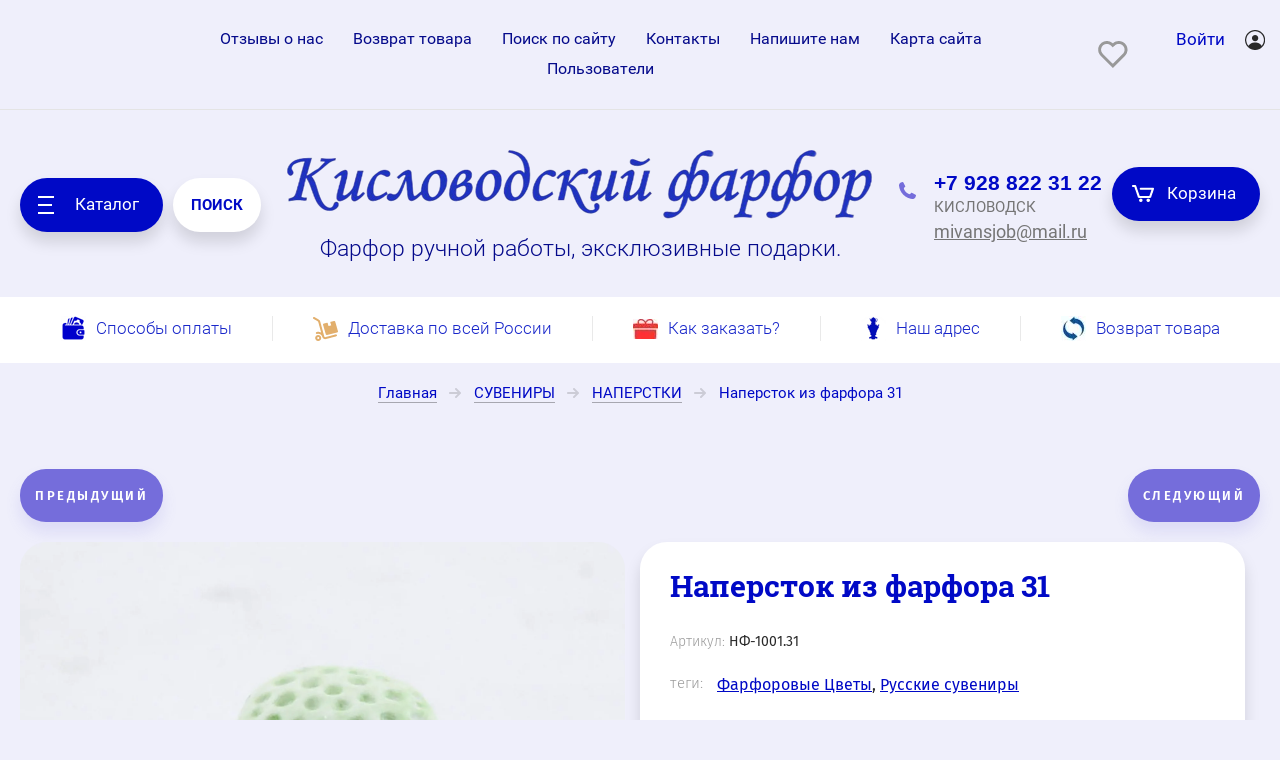

--- FILE ---
content_type: text/html; charset=utf-8
request_url: https://mivans.ru/shop/product/naperstok-iz-farfora-31
body_size: 35744
content:

	<!doctype html>
<html lang="ru">
<head>
<meta charset="utf-8">
<meta name="yandex-verification" content="fba9723ffc284fa7" />

<meta name="yandex-verification" content="7b6cb34ecb821aed" />
<meta name="robots" content="all"/>
	<title>Купить наперсток из фарфора вы можете в нашем фирменном магазине . Низкие цены на сувенирные наперстки.</title>
<!-- assets.top -->
<meta property="og:title" content="Купить наперсток из фарфора вы можете в нашем фирменном магазине . Низкие цены на сувенирные наперстки.">
<meta name="twitter:title" content="Купить наперсток из фарфора вы можете в нашем фирменном магазине . Низкие цены на сувенирные наперстки.">
<meta property="og:description" content="Наперсток из фарфора 31. Выполнен из бисквитного фарфора. Оформлен ручной микролепниной и расписан красками. Размер 2см . Авторские коллекционные наперстки порадуют любого коллекционера. Т.к. они выполняются в ручную и каждый наперсток отличается от другоро и является неповторимым изделием.">
<meta name="twitter:description" content="Наперсток из фарфора 31. Выполнен из бисквитного фарфора. Оформлен ручной микролепниной и расписан красками. Размер 2см . Авторские коллекционные наперстки порадуют любого коллекционера. Т.к. они выполняются в ручную и каждый наперсток отличается от другоро и является неповторимым изделием.">
<meta property="og:image" content="https://mivans.ru1491428415">
<meta name="twitter:image" content="https://mivans.ru1491428415">
<meta property="og:image:width" content="350">
<meta property="og:image:height" content="350">
<meta property="og:type" content="website">
<meta property="og:url" content="https://mivans.ru/shop/product/naperstok-iz-farfora-31">
<meta property="og:site_name" content="mivans.ru">
<meta property="vk:app_id" content="mivanspb">
<meta name="twitter:card" content="summary">
<!-- /assets.top -->

			<meta name="description" content="Наперсток из фарфора 31. Выполнен из бисквитного фарфора. Оформлен ручной микролепниной и расписан красками. Размер 2см . Авторские коллекционные наперстки порадуют любого коллекционера.">
	<meta name="SKYPE_TOOLBAR" content="SKYPE_TOOLBAR_PARSER_COMPATIBLE">
<meta name="viewport" content="width=device-width, initial-scale=1.0, maximum-scale=1.0, user-scalable=no">
<meta name="format-detection" content="telephone=no">
<link rel="preload" href="/thumb/2/sYY49GFQYlFEXeAVq_DMyg/995r/d/chajnyj_serviz_na_2_persony.jpg" as="image">


<!-- <script src="/g/libs/jquery/1.10.2/jquery.min.js"></script> -->
<script src="/t/v2591/images/js/jquery.min.js"></script>


<link rel="stylesheet" href="/g/basestyle/1.0.1/board/board.blue.css" type="text/css"/>
<script type="text/javascript" src="/g/basestyle/1.0.1/board/board.js" async></script>
<script type="text/javascript" src="/g/basestyle/1.0.1/anketa/anketa.js" async></script>
<link rel="stylesheet" href="/g/basestyle/1.0.1/anketa/anketa.blue.css" type="text/css"/>

			
		
		
		
			<link rel="stylesheet" type="text/css" href="/g/shop2v2/default/css/theme.less.css">		
			<script type="text/javascript" src="/g/shop2v2/default/js/shop2v2-plugins.js"></script>
		
			<script type="text/javascript" src="/g/shop2v2/default/js/shop2.2.min.js"></script>
		
	<script type="text/javascript">shop2.init({"productRefs": {"1257985615":{"gabarity":{"79936415":["1678817215"]},"temi":{"96893815":["1678817215"]}}},"apiHash": {"getPromoProducts":"c6e3c45e30475cc44cce742f8226be6b","getSearchMatches":"a1dc16d016a6ecfafb57fc275126cc92","getFolderCustomFields":"3c2205764e054343034254953c591930","getProductListItem":"0ce6ecd9be354f2c3c5b04805f91985a","cartAddItem":"8bbb24d9b9aeae6dfac5fddd0cb49320","cartRemoveItem":"8630c1105ca2e17b42de846177b7ce25","cartUpdate":"ffe23a5651da2963b8bef530af142f74","cartRemoveCoupon":"a8a80766c0e9d60634eae455c49f3906","cartAddCoupon":"57dbb9ce08a6daacbf1858c1d24fa09e","deliveryCalc":"e021d8db9ed86e833677b3d223297a6c","printOrder":"5d7157536ff161492305a36c584656d6","cancelOrder":"3c594f66b949493841f703a6fcf1595f","cancelOrderNotify":"9f9dd039e5afab80e045f1106e70328d","repeatOrder":"134e3f1f6664f7f27b3629639e2a4e4b","paymentMethods":"2ce5d15e6794895fe56e800a44791312","compare":"9a3a912e76a6037cdc5bb2c74e01178b"},"hash": null,"verId": 1501565,"mode": "product","step": "","uri": "/shop","IMAGES_DIR": "/d/","my": {"show_sections":true,"price_fa_rouble":false,"new_alias":"New !","special_alias":"Sale !","small_images_width":140,"collection_image_width":310,"collection_image_height":"-","buy_mod":true,"hide_folders_in_vendor":true,"buy_alias":"\u0412 \u043a\u043e\u0440\u0437\u0438\u043d\u0443","hide_in_filter":["vendors"]},"shop2_cart_order_payments": 1,"cf_margin_price_enabled": 0,"maps_yandex_key":"","maps_google_key":""});</script>
<style type="text/css">.product-item-thumb {width: 400px;}.product-item-thumb .product-image, .product-item-simple .product-image {height: 400px;width: 400px;}.product-item-thumb .product-amount .amount-title {width: 304px;}.product-item-thumb .product-price {width: 350px;}.shop2-product .product-side-l {width: 200px;}.shop2-product .product-image {height: 190px;width: 200px;}.shop2-product .product-thumbnails li {width: 56px;height: 56px;}</style>
	
	<link rel="stylesheet" href="/g/css/styles_articles_tpl.css">
<meta name="yandex-verification" content="0b856932ff1551d1" />
<meta name="yandex-verification" content="0b856932ff1551d1" />
<meta name="yandex-verification" content="92fb4d4003073d75" />

            <!-- 46b9544ffa2e5e73c3c971fe2ede35a5 -->
            <script src='/shared/s3/js/lang/ru.js'></script>
            <script src='/shared/s3/js/common.min.js'></script>
        <link rel='stylesheet' type='text/css' href='/shared/s3/css/calendar.css' /><link rel='stylesheet' type='text/css' href='/shared/highslide-4.1.13/highslide.min.css'/>
<script type='text/javascript' src='/shared/highslide-4.1.13/highslide-full.packed.js'></script>
<script type='text/javascript'>
hs.graphicsDir = '/shared/highslide-4.1.13/graphics/';
hs.outlineType = null;
hs.showCredits = false;
hs.lang={cssDirection:'ltr',loadingText:'Загрузка...',loadingTitle:'Кликните чтобы отменить',focusTitle:'Нажмите чтобы перенести вперёд',fullExpandTitle:'Увеличить',fullExpandText:'Полноэкранный',previousText:'Предыдущий',previousTitle:'Назад (стрелка влево)',nextText:'Далее',nextTitle:'Далее (стрелка вправо)',moveTitle:'Передвинуть',moveText:'Передвинуть',closeText:'Закрыть',closeTitle:'Закрыть (Esc)',resizeTitle:'Восстановить размер',playText:'Слайд-шоу',playTitle:'Слайд-шоу (пробел)',pauseText:'Пауза',pauseTitle:'Приостановить слайд-шоу (пробел)',number:'Изображение %1/%2',restoreTitle:'Нажмите чтобы посмотреть картинку, используйте мышь для перетаскивания. Используйте клавиши вперёд и назад'};</script>
<link rel="icon" href="/favicon.png" type="image/png">

<link rel='stylesheet' type='text/css' href='/t/images/__csspatch/4/patch.css'/>

<!--s3_require-->
<link rel="stylesheet" href="/g/basestyle/1.0.1/user/user.css" type="text/css"/>
<link rel="stylesheet" href="/g/basestyle/1.0.1/user/user.blue.css" type="text/css"/>
<script type="text/javascript" src="/g/basestyle/1.0.1/user/user.js" async></script>
<!--/s3_require-->

	<link rel="stylesheet" href="/g/templates/shop2/2.70.2/css/lightgallery.css">
<!--<link rel="stylesheet" href="/t/v2591/images/theme0/theme.scss.css">-->
 <link rel="stylesheet" href="/t/v2591/images/theme2/theme2.min.css">


	<link rel="stylesheet" href="/t/v2591/images/css/site.addons.scss.css" />
<!--[if lt IE 10]>
<script src="/g/libs/ie9-svg-gradient/0.0.1/ie9-svg-gradient.min.js"></script>
<script src="/g/libs/jquery-placeholder/2.0.7/jquery.placeholder.min.js"></script>
<script src="/g/libs/jquery-textshadow/0.0.1/jquery.textshadow.min.js"></script>
<script src="/g/s3/misc/ie/0.0.1/ie.js"></script>
<![endif]-->
<!--[if lt IE 9]>
<script src="/g/libs/html5shiv/html5.js"></script>
<![endif]-->


<style>
.videodetector {max-width: 485px;margin: 0 auto;}.youtube{background-color:#000;margin-bottom:30px;position:relative;padding-top:56.25%;overflow:hidden;cursor:pointer;width:100%}.youtube img{width:100%;top:-16.82%;left:0;opacity:.7}.youtube .play-button{width:90px;height:60px;background-color:#333;box-shadow:0 0 30px rgba(0,0,0,.6);z-index:1;opacity:.8;border-radius:6px}.youtube .play-button:before{content:"";border-style:solid;border-width:15px 0 15px 26px;border-color:transparent transparent transparent #fff}.youtube .play-button,.youtube img{cursor:pointer}.youtube .play-button,.youtube .play-button:before,.youtube iframe,.youtube img{position:absolute}.youtube .play-button,.youtube .play-button:before{top:50%;left:50%;transform:translate3d(-50%,-50%,0)}.youtube iframe{height:100%;width:100%;top:0;left:0}
</style>
<style>
    .lazy {
       background-image: none !important;
    }
</style>
<script>
    document.addEventListener("DOMContentLoaded", function() {
  var lazyloadImages;    

  if ("IntersectionObserver" in window) {
    lazyloadImages = document.querySelectorAll(".lazy");
    var imageObserver = new IntersectionObserver(function(entries, observer) {
      entries.forEach(function(entry) {
        if (entry.isIntersecting) {
          var image = entry.target;
          image.classList.remove("lazy");
          imageObserver.unobserve(image);
        }
      });
    });

    lazyloadImages.forEach(function(image) {
      imageObserver.observe(image);
    });
  } else {  
    var lazyloadThrottleTimeout;
    lazyloadImages = document.querySelectorAll(".lazy");
    
    function lazyload () {
      if(lazyloadThrottleTimeout) {
        clearTimeout(lazyloadThrottleTimeout);
      }    

      lazyloadThrottleTimeout = setTimeout(function() {
        var scrollTop = window.pageYOffset;
        lazyloadImages.forEach(function(img) {
            if(img.offsetTop < (window.innerHeight + scrollTop)) {
              img.src = img.dataset.src;
              img.classList.remove('lazy');
            }
        });
        if(lazyloadImages.length == 0) { 
          document.removeEventListener("scroll", lazyload);
          window.removeEventListener("resize", lazyload);
          window.removeEventListener("orientationChange", lazyload);
        }
      }, 20);
    }

    document.addEventListener("scroll", lazyload);
    window.addEventListener("resize", lazyload);
    window.addEventListener("orientationChange", lazyload);
  }
})
</script>



<script>
	let is_shop = true;
	let is_user = false;
	window._s3Lang.ADD_TO_FAVORITE = 'Добавить в избранное';
	window._s3Lang.FORUM_FAVORITES = 'Избранное';
</script>
<link href="/t/v2591/images/autocomplete/jquery-ui.css" rel="stylesheet" />
<link rel="stylesheet" href="/t/v2591/images/site.favorites.scss.css">
<link rel="stylesheet" href="/t/v2591/images/site.addons.scss.css">

<style type="text/css">
	div.yashare span.b-share a.b-share__handle img,
	div.yashare span.b-share a.b-share__handle span {
		background-image: url("//yandex.st/share/static/b-share-icon.png");
	}
</style>

</head>
<body class="product">
	<svg id="icons-container">
	
	<symbol viewBox="0 0 15 16" id="rouble-icon">
		<path d="M8.637 11.227H5.039V9.755h3.749c1.733-.007 3.07-.424 4.012-1.251.941-.827 1.412-2.004 1.412-3.529 0-1.454-.49-2.607-1.471-3.459C11.759.664 10.431.238 8.755.238H2.987v7.831H.763v1.686h2.224v1.472H.763v1.687h2.224v2.964h2.052v-2.964h3.598v-1.687zM5.039 1.924H8.82c1.024.007 1.837.293 2.438.856.602.563.903 1.3.903 2.211 0 1.005-.29 1.769-.871 2.292-.58.524-1.425.786-2.535.786H5.039V1.924z"></path>
	</symbol>

	<symbol viewBox="0 0 25 10" id="arrow-icon">
		<path fill-rule="evenodd" d="M24.899,5.340 C24.853,5.469 24.786,5.593 24.682,5.696 C24.642,5.736 24.591,5.755 24.546,5.786 L20.615,9.712 C20.242,10.084 19.638,10.084 19.266,9.712 C18.893,9.340 18.893,8.737 19.266,8.366 L21.666,5.969 L0.984,5.969 C0.441,5.969 0.000,5.528 0.000,4.984 C0.000,4.441 0.441,4.000 0.984,4.000 L21.639,4.000 L19.265,1.629 C18.894,1.259 18.894,0.657 19.265,0.286 C19.636,-0.084 20.238,-0.084 20.610,0.286 L24.403,4.075 C24.515,4.120 24.621,4.182 24.712,4.273 C25.002,4.562 25.059,4.988 24.899,5.340 Z"/>
	</symbol>

	<symbol id="user-auth">
		<path fill-rule="evenodd" d="M10.094,20.001 C4.528,20.001 -0.001,15.514 -0.001,10.000 C-0.001,4.486 4.528,0.000 10.094,0.000 C15.660,0.000 20.188,4.486 20.188,10.000 C20.188,15.514 15.660,20.001 10.094,20.001 ZM10.094,1.250 C5.224,1.250 1.261,5.176 1.261,10.000 C1.261,12.239 2.121,14.276 3.522,15.826 C4.766,13.781 7.010,12.500 9.462,12.500 L10.724,12.500 C13.177,12.500 15.419,13.782 16.663,15.827 C18.065,14.278 18.925,12.239 18.925,10.000 C18.925,5.176 14.963,1.250 10.094,1.250 ZM10.094,11.250 C8.351,11.250 6.940,9.851 6.940,8.125 C6.940,6.399 8.351,5.000 10.094,5.000 C11.835,5.000 13.248,6.399 13.248,8.125 C13.248,9.851 11.835,11.250 10.094,11.250 Z"/>
	</symbol>

	<symbol viewBox="0 0 20 14" id="filter-icon">
		<path fill-rule="evenodd" d="M19.000,5.000 L1.000,5.000 C0.448,5.000 0.000,4.552 0.000,4.000 C0.000,3.448 0.448,3.000 1.000,3.000 L4.000,3.000 C4.000,1.343 5.343,-0.000 7.000,-0.000 C8.657,-0.000 10.000,1.343 10.000,3.000 L19.000,3.000 C19.552,3.000 20.000,3.448 20.000,4.000 C20.000,4.552 19.552,5.000 19.000,5.000 ZM1.000,12.000 L10.000,12.000 C10.000,10.343 11.343,9.000 13.000,9.000 C14.657,9.000 16.000,10.343 16.000,12.000 L19.000,12.000 C19.552,12.000 20.000,12.448 20.000,13.000 C20.000,13.552 19.552,14.000 19.000,14.000 L1.000,14.000 C0.448,14.000 0.000,13.552 0.000,13.000 C0.000,12.448 0.448,12.000 1.000,12.000 Z"/>
	</symbol>

	<symbol viewBox="0 0 12 12" id="compare-icon">
		<path fill-rule="evenodd" d="M10.000,12.000 L10.000,3.000 L12.000,3.000 L12.000,12.000 L10.000,12.000 ZM5.000,0.000 L7.000,0.000 L7.000,12.000 L5.000,12.000 L5.000,0.000 ZM0.000,6.000 L2.000,6.000 L2.000,12.000 L0.000,12.000 L0.000,6.000 Z"/>
	</symbol>

	<symbol viewBox="0 0 15 15" id="thumb-icon">
		<path fill-rule="evenodd" d="M14.000,15.000 L9.000,15.000 C8.448,15.000 8.000,14.552 8.000,14.000 L8.000,9.000 C8.000,8.448 8.448,8.000 9.000,8.000 L14.000,8.000 C14.552,8.000 15.000,8.448 15.000,9.000 L15.000,14.000 C15.000,14.552 14.552,15.000 14.000,15.000 ZM14.000,7.000 L9.000,7.000 C8.448,7.000 8.000,6.552 8.000,6.000 L8.000,1.000 C8.000,0.448 8.448,-0.000 9.000,-0.000 L14.000,-0.000 C14.552,-0.000 15.000,0.448 15.000,1.000 L15.000,6.000 C15.000,6.552 14.552,7.000 14.000,7.000 ZM6.000,15.000 L1.000,15.000 C0.448,15.000 0.000,14.552 0.000,14.000 L0.000,9.000 C0.000,8.448 0.448,8.000 1.000,8.000 L6.000,8.000 C6.552,8.000 7.000,8.448 7.000,9.000 L7.000,14.000 C7.000,14.552 6.552,15.000 6.000,15.000 ZM6.000,7.000 L1.000,7.000 C0.448,7.000 0.000,6.552 0.000,6.000 L0.000,1.000 C0.000,0.448 0.448,-0.000 1.000,-0.000 L6.000,-0.000 C6.552,-0.000 7.000,0.448 7.000,1.000 L7.000,6.000 C7.000,6.552 6.552,7.000 6.000,7.000 Z"/>
	</symbol>

	<symbol viewBox="0 0 15 15" id="simple-icon">
		<path fill-rule="evenodd" d="M14.000,15.000 L1.000,15.000 C0.448,15.000 0.000,14.552 0.000,14.000 L0.000,9.000 C0.000,8.448 0.448,8.000 1.000,8.000 L14.000,8.000 C14.552,8.000 15.000,8.448 15.000,9.000 L15.000,14.000 C15.000,14.552 14.552,15.000 14.000,15.000 ZM14.000,7.000 L1.000,7.000 C0.448,7.000 0.000,6.552 0.000,6.000 L0.000,1.000 C0.000,0.448 0.448,0.000 1.000,0.000 L14.000,0.000 C14.552,0.000 15.000,0.448 15.000,1.000 L15.000,6.000 C15.000,6.552 14.552,7.000 14.000,7.000 Z"/>
	</symbol>

	<symbol viewBox="0 0 15 15" id="price-icon">
		<path fill-rule="evenodd" d="M14.000,15.000 L1.000,15.000 C0.448,15.000 0.000,14.552 0.000,14.000 L0.000,13.000 C0.000,12.448 0.448,12.000 1.000,12.000 L14.000,12.000 C14.552,12.000 15.000,12.448 15.000,13.000 L15.000,14.000 C15.000,14.552 14.552,15.000 14.000,15.000 ZM14.000,11.000 L1.000,11.000 C0.448,11.000 0.000,10.552 0.000,10.000 L0.000,9.000 C0.000,8.448 0.448,8.000 1.000,8.000 L14.000,8.000 C14.552,8.000 15.000,8.448 15.000,9.000 L15.000,10.000 C15.000,10.552 14.552,11.000 14.000,11.000 ZM14.000,7.000 L1.000,7.000 C0.448,7.000 0.000,6.552 0.000,6.000 L0.000,5.000 C0.000,4.448 0.448,4.000 1.000,4.000 L14.000,4.000 C14.552,4.000 15.000,4.448 15.000,5.000 L15.000,6.000 C15.000,6.552 14.552,7.000 14.000,7.000 ZM14.000,3.000 L1.000,3.000 C0.448,3.000 0.000,2.552 0.000,2.000 L0.000,1.000 C0.000,0.448 0.448,0.000 1.000,0.000 L14.000,0.000 C14.552,0.000 15.000,0.448 15.000,1.000 L15.000,2.000 C15.000,2.552 14.552,3.000 14.000,3.000 Z"/>
	</symbol>

	<symbol viewBox="0 0 12 6" id="down-icon">
		<path fill-rule="evenodd" d="M10.711,1.768 L6.800,5.678 C6.449,6.029 5.919,6.059 5.516,5.807 C5.112,6.059 4.583,6.029 4.232,5.678 L0.321,1.768 C-0.087,1.359 -0.087,0.698 0.321,0.290 C0.729,-0.118 1.391,-0.118 1.798,0.290 L5.516,4.007 L9.233,0.290 C9.641,-0.118 10.303,-0.118 10.711,0.290 C11.119,0.698 11.119,1.359 10.711,1.768 Z"/>
	</symbol>

	<symbol viewBox="0 0 7 13" id="pagelist-icon">
		<path fill-rule="evenodd" d="M6.713,1.635 L1.840,6.518 L6.683,11.370 C7.053,11.741 7.053,12.342 6.683,12.713 C6.312,13.084 5.712,13.084 5.342,12.713 L0.285,7.645 C-0.023,7.337 -0.060,6.877 0.144,6.515 C-0.060,6.151 -0.023,5.690 0.285,5.381 L5.368,0.288 C5.739,-0.085 6.341,-0.085 6.713,0.288 C7.084,0.660 7.084,1.263 6.713,1.635 Z"/>
	</symbol>

	<symbol viewBox="0 0 16 15" id="close-icon">
		<path fill-rule="evenodd" d="M8.943,7.484 L14.723,13.264 C15.117,13.658 15.117,14.297 14.723,14.691 C14.329,15.085 13.690,15.085 13.296,14.691 L7.516,8.911 L1.736,14.691 C1.341,15.085 0.703,15.085 0.308,14.691 C-0.086,14.297 -0.086,13.658 0.308,13.264 L6.088,7.484 L0.308,1.704 C-0.085,1.310 -0.085,0.671 0.308,0.277 C0.703,-0.117 1.341,-0.117 1.736,0.277 L7.516,6.057 L13.295,0.277 C13.690,-0.117 14.328,-0.117 14.723,0.277 C15.117,0.671 15.117,1.310 14.723,1.704 L8.943,7.484 Z"/>
	</symbol>

	<symbol id="search-icon">
		<path fill-rule="evenodd" d="M17.456,17.483 C16.800,18.140 15.784,18.188 15.187,17.589 L11.826,14.223 C10.633,14.982 9.221,15.429 7.703,15.429 C3.449,15.429 -0.000,11.975 -0.000,7.715 C-0.000,3.454 3.449,-0.000 7.703,-0.000 C11.956,-0.000 15.405,3.454 15.405,7.715 C15.405,9.235 14.959,10.650 14.200,11.844 L17.562,15.211 C18.159,15.809 18.112,16.826 17.456,17.483 ZM7.641,1.813 C10.859,1.813 13.469,4.429 13.469,7.656 C13.469,10.884 10.859,13.500 7.641,13.500 C4.422,13.500 1.812,10.884 1.812,7.656 C1.812,4.429 4.422,1.813 7.641,1.813 Z"/>
	</symbol>
	
	<symbol id="phone-icon">
		<path fill-rule="evenodd" d="M6.934,10.080 C7.635,10.782 8.711,11.484 9.861,12.035 C10.359,12.274 10.953,12.172 11.343,11.782 L12.212,10.911 C12.360,10.762 12.586,10.726 12.773,10.819 L16.752,12.813 C16.961,12.918 17.067,13.157 17.002,13.384 L16.625,14.707 C16.192,16.223 14.730,17.194 13.168,17.005 C9.970,16.620 6.795,15.186 4.317,12.703 C1.839,10.219 0.408,7.037 0.024,3.831 C-0.163,2.270 0.807,0.799 2.317,0.367 L3.638,-0.011 C3.863,-0.076 4.102,0.029 4.207,0.239 L6.196,4.227 C6.289,4.415 6.252,4.642 6.104,4.790 L5.236,5.660 C4.845,6.051 4.744,6.646 4.982,7.146 C5.533,8.298 6.234,9.377 6.934,10.080 Z"/>
	</symbol>

	<symbol viewBox="0 0 22 17" id="cart-icon">
		<path fill-rule="evenodd" d="M21.946,4.063 L19.134,12.222 C18.991,12.637 18.587,12.919 18.136,12.919 L6.907,12.919 C6.455,12.919 6.051,12.637 5.908,12.222 L2.402,2.040 L1.055,2.040 C0.474,2.040 0.003,1.583 0.003,1.021 C0.003,0.457 0.474,0.000 1.055,0.000 L3.138,0.000 C3.140,0.000 3.141,0.000 3.142,0.000 L3.161,0.000 C3.163,0.000 3.165,0.001 3.167,0.001 C3.605,0.004 4.013,0.272 4.160,0.697 L7.666,10.879 L17.377,10.879 L19.486,4.760 L8.815,4.760 C8.234,4.760 7.763,4.303 7.763,3.740 C7.763,3.177 8.234,2.720 8.815,2.720 L20.948,2.720 C21.285,2.720 21.605,2.877 21.802,3.144 C22.000,3.409 22.053,3.752 21.946,4.063 ZM8.822,13.598 C9.790,13.598 10.576,14.359 10.576,15.298 C10.576,16.237 9.790,16.999 8.822,16.999 C7.854,16.999 7.068,16.237 7.068,15.298 C7.068,14.359 7.854,13.598 8.822,13.598 ZM16.224,13.598 C17.192,13.598 17.979,14.359 17.979,15.298 C17.979,16.237 17.192,16.999 16.224,16.999 C15.256,16.999 14.469,16.237 14.469,15.298 C14.469,14.359 15.256,13.598 16.224,13.598 Z"/>
	</symbol>

	<symbol viewBox="0 0 15 15" id="available-icon">
		<path fill-rule="evenodd" d="M8.874,7.500 L14.714,13.340 C15.094,13.720 15.094,14.335 14.714,14.714 C14.335,15.094 13.719,15.094 13.340,14.714 L7.500,8.874 L1.660,14.714 C1.280,15.094 0.665,15.094 0.286,14.714 C-0.094,14.335 -0.094,13.720 0.286,13.340 L6.126,7.500 L0.286,1.660 C-0.094,1.281 -0.094,0.665 0.286,0.286 C0.665,-0.094 1.280,-0.094 1.660,0.286 L7.500,6.126 L13.340,0.286 C13.719,-0.094 14.335,-0.094 14.714,0.286 C15.094,0.665 15.094,1.281 14.714,1.660 L8.874,7.500 Z"/>
	</symbol>

	<symbol viewBox="0 0 21 21" id="preorder-icon">
		<path fill-rule="evenodd" d="M10.500,21.000 C4.710,21.000 -0.000,16.289 -0.000,10.500 C-0.000,4.711 4.710,-0.000 10.500,-0.000 C16.290,-0.000 21.000,4.711 21.000,10.500 C21.000,16.289 16.290,21.000 10.500,21.000 ZM10.500,2.100 C5.868,2.100 2.100,5.868 2.100,10.500 C2.100,15.132 5.868,18.900 10.500,18.900 C15.132,18.900 18.900,15.132 18.900,10.500 C18.900,5.868 15.132,2.100 10.500,2.100 ZM10.065,11.932 C9.671,11.538 9.450,11.004 9.450,10.447 L9.450,5.250 L11.550,5.250 L11.550,10.447 L15.135,14.265 L13.650,15.750 L10.065,11.932 Z"/>
	</symbol>

	<symbol id="user-icon">
		<path fill-rule="evenodd" opacity="0.4" d="M12.000,14.000 L11.000,14.000 C11.000,14.000 11.153,8.000 6.000,8.000 C0.472,8.000 1.000,14.000 1.000,14.000 L-0.000,14.000 C-0.000,14.000 -0.184,8.758 3.826,7.351 C2.729,6.638 2.000,5.406 2.000,4.000 C2.000,1.791 3.791,-0.000 6.000,-0.000 C8.209,-0.000 10.000,1.791 10.000,4.000 C10.000,5.419 9.256,6.658 8.142,7.368 C12.003,8.798 12.000,14.000 12.000,14.000 ZM9.000,4.000 C9.000,2.422 7.578,1.000 6.000,1.000 C4.422,1.000 3.000,2.422 3.000,4.000 C3.000,5.578 4.422,7.000 6.000,7.000 C7.578,7.000 9.000,5.578 9.000,4.000 Z"/>
	</symbol>

	<symbol id="pass-icon">
		<path fill-rule="evenodd" opacity="0.4" d="M9.607,5.086 L9.141,5.086 L9.141,2.721 C9.141,1.221 7.880,-0.007 6.340,-0.007 L4.672,-0.007 C3.132,-0.007 1.872,1.221 1.872,2.721 L1.872,5.086 L1.404,5.086 C0.634,5.086 0.004,5.700 0.004,6.450 L0.004,12.634 C0.004,13.385 0.634,13.998 1.404,13.998 L9.607,13.998 C10.377,13.998 11.008,13.385 11.008,12.634 L11.008,6.450 C11.008,5.700 10.377,5.086 9.607,5.086 ZM2.805,2.721 C2.805,1.716 3.640,0.902 4.672,0.902 L6.340,0.902 C7.371,0.902 8.207,1.716 8.207,2.721 L8.207,5.086 L2.805,5.086 L2.805,2.721 ZM10.074,12.634 C10.074,12.880 9.860,13.089 9.607,13.089 L1.404,13.089 C1.153,13.089 0.938,12.880 0.938,12.634 L0.938,6.450 C0.938,6.205 1.153,5.995 1.404,5.995 L9.607,5.995 C9.860,5.995 10.074,6.205 10.074,6.450 L10.074,12.634 Z"/>
	</symbol>

	<symbol id="address-icon">
		<path fill-rule="evenodd" d="M7.999,20.999 C9.740,19.830 15.927,13.207 15.999,7.733 C16.001,7.699 16.001,7.667 16.001,7.634 C16.001,3.418 12.418,-0.000 7.999,-0.000 C3.579,-0.000 -0.004,3.418 -0.004,7.634 C-0.004,7.667 -0.004,7.699 -0.002,7.733 C0.070,13.207 6.257,19.830 7.999,20.999 ZM7.999,3.198 C10.307,3.198 12.179,4.983 12.179,7.186 C12.179,9.389 10.307,11.174 7.999,11.174 C5.689,11.174 3.818,9.389 3.818,7.186 C3.818,4.983 5.689,3.198 7.999,3.198 Z"/>
	</symbol>

	<symbol viewBox="0 0 21 21" id="notavailable-icon">
		<path fill-rule="evenodd" d="M10.500,21.000 C4.710,21.000 0.000,16.290 0.000,10.500 C0.000,4.711 4.710,-0.000 10.500,-0.000 C16.290,-0.000 21.000,4.711 21.000,10.500 C21.000,16.290 16.290,21.000 10.500,21.000 ZM10.500,2.100 C5.868,2.100 2.100,5.868 2.100,10.500 C2.100,15.132 5.868,18.900 10.500,18.900 C15.132,18.900 18.900,15.132 18.900,10.500 C18.900,5.868 15.132,2.100 10.500,2.100 ZM10.065,11.932 C9.671,11.538 9.450,11.004 9.450,10.447 L9.450,5.250 L11.550,5.250 L11.550,10.447 L15.135,14.265 L13.650,15.750 L10.065,11.932 Z"/>
	</symbol>

	<symbol viewBox="0 0 10 10" id="coupon-button">
		<path fill-rule="evenodd" d="M10.000,6.000 L6.000,6.000 L6.000,10.000 L4.000,10.000 L4.000,6.000 L0.000,6.000 L0.000,4.000 L4.000,4.000 L4.000,-0.000 L6.000,-0.000 L6.000,4.000 L10.000,4.000 L10.000,6.000 Z"/>
	</symbol>
	
	<symbol viewBox="0 0 12 10" id="arrow-button">
		<path fill-rule="evenodd" d="M11.000,6.000 L3.427,6.000 L5.711,8.284 C6.105,8.678 6.105,9.316 5.711,9.711 C5.317,10.104 4.678,10.104 4.284,9.711 L0.289,5.716 C0.092,5.519 -0.006,5.259 -0.006,5.000 C-0.006,4.741 0.092,4.482 0.289,4.284 L4.284,0.289 C4.678,-0.105 5.317,-0.105 5.711,0.289 C6.105,0.684 6.105,1.322 5.711,1.717 L3.427,4.000 L11.000,4.000 C11.552,4.000 12.000,4.448 12.000,5.000 C12.000,5.552 11.552,6.000 11.000,6.000 Z"/>
	</symbol>

	<symbol viewBox="0 0 17 21" id="reset-icon">
		<path fill-rule="evenodd" d="M16.614,13.049 C16.365,13.855 16.002,14.610 15.544,15.293 C14.628,16.660 13.332,17.745 11.806,18.397 C10.788,18.831 9.667,19.071 8.497,19.071 L8.497,21.000 L5.310,17.785 L8.497,14.571 L8.497,16.500 C9.116,16.500 9.709,16.405 10.267,16.230 C10.825,16.055 11.348,15.799 11.822,15.476 C12.773,14.829 13.529,13.910 13.979,12.835 C14.280,12.118 14.446,11.332 14.446,10.500 C14.446,9.956 14.375,9.433 14.242,8.935 C14.109,8.437 13.914,7.965 13.665,7.526 C13.168,6.650 12.456,5.910 11.603,5.382 L12.937,3.191 C14.154,3.944 15.167,4.997 15.878,6.249 C16.589,7.501 16.997,8.958 16.996,10.500 C16.996,11.385 16.863,12.242 16.614,13.049 ZM8.497,4.500 L8.497,4.500 C7.879,4.500 7.286,4.595 6.728,4.770 C6.170,4.944 5.647,5.200 5.172,5.524 C4.222,6.171 3.465,7.090 3.015,8.165 C2.714,8.882 2.548,9.668 2.548,10.500 C2.548,11.043 2.619,11.567 2.752,12.065 C2.885,12.563 3.081,13.035 3.329,13.473 C3.826,14.350 4.539,15.090 5.391,15.618 L4.058,17.809 C2.841,17.056 1.827,16.003 1.116,14.751 C0.405,13.498 -0.002,12.042 -0.002,10.500 C-0.002,9.615 0.132,8.758 0.381,7.951 C0.630,7.145 0.993,6.390 1.451,5.707 C2.367,4.339 3.662,3.254 5.189,2.603 C6.206,2.168 7.327,1.928 8.497,1.928 L8.497,0.000 L11.684,3.214 L8.497,6.429 L8.497,4.500 Z"/>
	</symbol>
</svg>	<div class="overlay-bg"></div>
	<div class="site-wrapper" >
		<header role="banner" class="site-header">
			<div class="site-header__top">
				<div class="site-header__top--inner">
					<nav class="menu-top">
						<ul class="menu-top__list"><li><a href="/otzivi" >Отзывы о нас</a></li><li><a href="/vozvrat-tovara" >Возврат товара</a></li><li><a href="/poisk" >Поиск по сайту</a></li><li><a href="/my-zdes" >Контакты</a></li><li><a href="/napishite-nam" >Напишите нам</a></li><li><a href="/karta-sayta" >Карта сайта</a></li><li><a href="/users" >Пользователи</a></li></ul>					</nav>
											<div class="favorite_top not-user  is-null">
							<a href="/shop/favorites" class="favorite_link"><span>0</span></a>
						</div>
										<div class="auth-form">
						<a href="#" class="auth-form__button">
							<span class="auth-form__icon">
								<svg class="svg-icon"><use xmlns:xlink="http://www.w3.org/1999/xlink" xlink:href="#user-auth"></use></svg>
							</span>
							Войти
						</a>
						<div class="auth-form__popup">
							<a href="#" class="auth-form__close">
								<svg class="svg-icon"><use xmlns:xlink="http://www.w3.org/1999/xlink" xlink:href="#close-icon"></use></svg>
							</a>
							<div class="auth-form__title">Кабинет</div>
							<div class="auth-form__content login-form ">
		<form method="post" action="/users">
		<input type="hidden" name="mode" value="login" />
		<div class="auth-form__row auth-form__row--login">
			<div class="auth-form__row-icon">	
				<svg class="svg-icon"><use href="#user-icon"></use></svg>
			</div>
			<input type="text" name="login" id="login" placeholder="Логин" tabindex="1" value="" />
		</div>
		<div class="auth-form__row auth-form__row--password">
			<div class="auth-form__row-icon">	
				<svg class="svg-icon"><use href="#pass-icon"></use></svg>
			</div>
			<input type="password" name="password" id="password" placeholder="Пароль" tabindex="2" value="" />
		</div>
		<div class="auth-form__form-bottom">
			<button type="submit" class="auth-form__submit" tabindex="3">Войти</button>
			<div class="auth-form__links">
				<a class="auth-form__link auth-form__link--forgot" href="/users/forgot_password">Забыли пароль?</a>
				<a class="auth-form__link" href="/users/register">Регистрация</a>
			</div>
		</div>
	<re-captcha data-captcha="recaptcha"
     data-name="captcha"
     data-sitekey="6LcNwrMcAAAAAOCVMf8ZlES6oZipbnEgI-K9C8ld"
     data-lang="ru"
     data-rsize="invisible"
     data-type="image"
     data-theme="light"></re-captcha></form>
	
	</div>						</div>
					</div>
				</div>
			</div>

			<div class="site-header__bottom">
				<div class="site-header__side-left">
					<div class="catalog-menu">
						<a href="#" class="catalog-menu__button">
							<span class="catalog-menu__button-lines">
								<span class="line"></span>
							</span>
							Каталог
						</a>
						<div class="folders_shared">
							<a href="#" class="folders_shared__close">
								<svg class="svg-icon"><use xmlns:xlink="http://www.w3.org/1999/xlink" xlink:href="#close-icon"></use></svg>
							</a>
							<a href="#" class="folders_shared__auth-button">
								<svg class="svg-icon"><use xmlns:xlink="http://www.w3.org/1999/xlink" xlink:href="#user-auth"></use></svg>
							</a>
							<a href="#" class="folders_shared__back-button">
								<span class="folders_shared__back-button-icon">
									<svg class="svg-icon"><use xmlns:xlink="http://www.w3.org/1999/xlink" xlink:href="#arrow-icon"></use></svg>
								</span>
								Назад
							</a>
							<div class="folders_shared__title">Каталог</div>
							<div class="folders_shared__list-outer">
																<ul class="folders_shared__list">
																							    							    																								    								    								    	<li  class="folders_shared__has-child"><a href="/folder/kollekcii">КОЛЛЕКЦИИ</a>
								    							    							    							    																								    								        								            <ul>
								            	<li class="folders_shared__parent-item">
													<a href="/folder/kollekcii">КОЛЛЕКЦИИ</a>
												</li>
								        								    								    								    	<li ><a href="/shop/tag/landyshi">ЛАНДЫШИ</a>
								    							    							    							    																								    								        								            </li>
								            								        								    								    								    	<li ><a href="/folder/siren">СИРЕНЬ</a>
								    							    							    							    																								    								        								            </li>
								            								        								    								    								    	<li ><a href="/folder/maki">МАКИ</a>
								    							    							    							    																								    								        								            </li>
								            								        								    								    								    	<li ><a href="/folder/pioni">ПИОНЫ</a>
								    							    							    							    																								    								        								            </li>
								            								        								    								    								    	<li ><a href="/folder/orhidei">ОРХИДЕИ</a>
								    							    							    							    																								    								        								            </li>
								            								        								    								    								    	<li ><a href="/folder/rozy">РОЗЫ</a>
								    							    							    							    																								    								        								            </li>
								            								        								    								    								    	<li ><a href="/folder/fialki">ФИАЛКИ</a>
								    							    							    							    																								    								        								            </li>
								            								        								    								    								    	<li ><a href="/shop/folder/irisy">ИРИСЫ</a>
								    							    							    							    																								    								        								            </li>
								            								        								    								    								    	<li ><a href="/folder/polevye-cvety">ПОЛЕВЫЕ ЦВЕТЫ</a>
								    							    							    							    																								    								        								            </li>
								            								        								    								    								    	<li ><a href="/shop/folder/zhasmin">ЖАСМИН</a>
								    							    							    							    																								    								        								            </li>
								            								        								    								    								    	<li ><a href="/shop/folder/molniya">МОЛНИЯ</a>
								    							    							    							    																								    								        								            </li>
								            								        								    								    								    	<li ><a href="/shop/folder/zima">ЗИМА</a>
								    							    							    							    																								    								        								            </li>
								            								                </ul></li>
								            								        								    								    								    	<li  class="folders_shared__has-child"><a href="/shop/folder/podarki">ПОДАРКИ ПО СЛУЧАЮ</a>
								    							    							    							    																								    								        								            <ul>
								            	<li class="folders_shared__parent-item">
													<a href="/shop/folder/podarki">ПОДАРКИ ПО СЛУЧАЮ</a>
												</li>
								        								    								    								    	<li ><a href="/shop/folder/podarok-zhenshchine">ПОДАРОК ЖЕНЩИНЕ</a>
								    							    							    							    																								    								        								            </li>
								            								        								    								    								    	<li ><a href="/shop/folder/podarok-muzhchine-1">ПОДАРОК МУЖЧИНЕ</a>
								    							    							    							    																								    								        								            </li>
								            								        								    								    								    	<li ><a href="/shop/folder/podarok-na-yubiley">ПОДАРОК НА ЮБИЛЕЙ</a>
								    							    							    							    																								    								        								            </li>
								            								        								    								    								    	<li ><a href="/shop/folder/podarok-na-svadbu">ПОДАРОК НА СВАДЬБУ</a>
								    							    							    							    																								    								        								            </li>
								            								        								    								    								    	<li ><a href="/shop/folder/vip-podarok">БИЗНЕС ПОДАРКИ</a>
								    							    							    							    																								    								        								            </li>
								            								        								    								    								    	<li ><a href="/shop/folder/podarok-rukovoditelyu">ПОДАРОК РУКОВОДИТЕЛЮ</a>
								    							    							    							    																								    								        								            </li>
								            								        								    								    								    	<li ><a href="/shop/folder/podarok-nachalniku">ПОДАРОК НАЧАЛЬНИКУ</a>
								    							    							    							    																								    								        								            </li>
								            								        								    								    								    	<li ><a href="/shop/folder/podarok-na-8-marta">ПОДАРОК НА 8 МАРТА</a>
								    							    							    							    																								    								        								            </li>
								            								        								    								    								    	<li ><a href="/shop/folder/podarok-na-23-fevralya">ПОДАРОК НА 23 ФЕВРАЛЯ</a>
								    							    							    							    																								    								        								            </li>
								            								        								    								    								    	<li ><a href="/shop/folder/podarok-na-novyy-god">ПОДАРОК НА НОВЫЙ ГОД</a>
								    							    							    							    																								    								        								            </li>
								            								        								    								    								    	<li ><a href="/shop/folder/pravoslavnyye-podarki">ПРАВОСЛАВНЫЕ ПОДАРКИ</a>
								    							    							    							    																								    								        								            </li>
								            								        								    								    								    	<li ><a href="/shop/folder/podarok-na-paskhu">ПОДАРОК НА ПАСХУ</a>
								    							    							    							    																								    								        								            </li>
								            								        								    								    								    	<li ><a href="/shop/folder/podarok-na-krestiny">ПОДАРОК НА КРЕСТИНЫ</a>
								    							    							    							    																								    								        								            </li>
								            								        								    								    								    	<li ><a href="/shop/folder/podarok-uchitelyu">ПОДАРОК УЧИТЕЛЮ</a>
								    							    							    							    																								    								        								            </li>
								            								        								    								    								    	<li ><a href="/shop/folder/podarok-na-novoselye">ПОДАРОК НА НОВОСЕЛЬЕ</a>
								    							    							    							    																								    								        								            </li>
								            								                </ul></li>
								            								        								    								    								    	<li  class="folders_shared__has-child"><a href="/shop/folder/vazy">ВАЗЫ</a>
								    							    							    							    																								    								        								            <ul>
								            	<li class="folders_shared__parent-item">
													<a href="/shop/folder/vazy">ВАЗЫ</a>
												</li>
								        								    								    								    	<li ><a href="/shop/folder/vazochki-malenkiye">ВАЗОЧКИ МАЛЕНЬКИЕ</a>
								    							    							    							    																								    								        								            </li>
								            								        								    								    								    	<li ><a href="/shop/folder/vazy-sredniye">ВАЗЫ СРЕДНИЕ</a>
								    							    							    							    																								    								        								            </li>
								            								        								    								    								    	<li ><a href="/shop/folder/vazy-bolshiye">ВАЗЫ НАПОЛЬНЫЕ</a>
								    							    							    							    																								    								        								            </li>
								            								                </ul></li>
								            								        								    								    								    	<li ><a href="/shop/folder/bukety-i-korziny">БУКЕТЫ И КОРЗИНЫ</a>
								    							    							    							    																								    								        								            </li>
								            								        								    								    								    	<li ><a href="/shop/folder/shkatulki">ШКАТУЛКИ</a>
								    							    							    							    																								    								        								            </li>
								            								        								    								    								    	<li  class="folders_shared__has-child"><a href="/shop/folder/samovary">САМОВАРЫ</a>
								    							    							    							    																								    								        								            <ul>
								            	<li class="folders_shared__parent-item">
													<a href="/shop/folder/samovary">САМОВАРЫ</a>
												</li>
								        								    								    								    	<li ><a href="/shop/folder/samovar-klassicheskiy">Самовар Классический</a>
								    							    							    							    																								    								        								            </li>
								            								        								    								    								    	<li ><a href="/shop/folder/samovar-tsarskiy">Самовар Царский</a>
								    							    							    							    																								    								        								            </li>
								            								        								    								    								    	<li ><a href="/shop/folder/samovar-russkiy">Самовар Русский</a>
								    							    							    							    																								    								        								            </li>
								            								        								    								    								    	<li ><a href="/shop/folder/samovar-tsvetochnyy">Самовар Цветочный</a>
								    							    							    							    																								    								        								            </li>
								            								        								    								    								    	<li ><a href="/shop/folder/samovar-krugliy">Самовар Круглый</a>
								    							    							    							    																								    								        								            </li>
								            								        								    								    								    	<li ><a href="/shop/folder/samovar-tureckij">Самовар Турецкий</a>
								    							    							    							    																								    								        								            </li>
								            								        								    								    								    	<li ><a href="/shop/folder/samovar-malenkij">Самовар Маленький</a>
								    							    							    							    																								    								        								            </li>
								            								        								    								    								    	<li ><a href="/shop/folder/samovar-sovremennyy">Самовар Современный</a>
								    							    							    							    																								    								        								            </li>
								            								                </ul></li>
								            								        								    								    								    	<li  class="folders_shared__has-child"><a href="/shop/folder/posuda">ПОСУДА</a>
								    							    							    							    																								    								        								            <ul>
								            	<li class="folders_shared__parent-item">
													<a href="/shop/folder/posuda">ПОСУДА</a>
												</li>
								        								    								    								    	<li ><a href="/shop/folder/chaynyye-pary">ЧАЙНЫЕ ПАРЫ</a>
								    							    							    							    																								    								        								            </li>
								            								        								    								    								    	<li ><a href="/shop/folder/nabory-chaynyye">ЧАЙНЫЕ НАБОРЫ</a>
								    							    							    							    																								    								        								            </li>
								            								        								    								    								    	<li ><a href="/shop/folder/nabory-chayno-kofeynyye">КОФЕЙНЫЙ СЕРВИЗ</a>
								    							    							    							    																								    								        								            </li>
								            								        								    								    								    	<li ><a href="/shop/folder/tortnica-pashalnica">ТОРТНИЦА-ПАСХАЛЬНИЦА</a>
								    							    							    							    																								    								        								            </li>
								            								        								    								    								    	<li ><a href="/shop/folder/fruktovnitsy">ФРУКТОВНИЦЫ</a>
								    							    							    							    																								    								        								            </li>
								            								                </ul></li>
								            								        								    								    								    	<li ><a href="/shop/folder/panno">ПАННО</a>
								    							    							    							    																								    								        								            </li>
								            								        								    								    								    	<li  class="folders_shared__has-child"><a href="/shop/folder/statuetki">СТАТУЭТКИ</a>
								    							    							    							    																								    								        								            <ul>
								            	<li class="folders_shared__parent-item">
													<a href="/shop/folder/statuetki">СТАТУЭТКИ</a>
												</li>
								        								    								    								    	<li ><a href="/shop/folder/zhivotnye">СТАТУЭТКИ ЖИВОТНЫХ</a>
								    							    							    							    																								    								        								            </li>
								            								        								    								    								    	<li ><a href="/shop/folder/angely">СТАТУЭТКИ АНГЕЛЫ</a>
								    							    							    							    																								    								        								            </li>
								            								        								    								    								    	<li ><a href="/shop/folder/statuetki-devushki">СТАТУЭТКИ ДЕВУШКИ</a>
								    							    							    							    																								    								        								            </li>
								            								                </ul></li>
								            								        								    								    								    	<li  class="folders_shared__has-child"><a href="/shop/folder/suveniry">СУВЕНИРЫ</a>
								    							    							    							    																								    								        								            <ul>
								            	<li class="folders_shared__parent-item">
													<a href="/shop/folder/suveniry">СУВЕНИРЫ</a>
												</li>
								        								    								    								    	<li ><a href="/shop/folder/kolokolchiki">КОЛОКОЛЬЧИКИ</a>
								    							    							    							    																								    								        								            </li>
								            								        								    								    								    	<li ><a href="/shop/folder/naperstki">НАПЕРСТКИ</a>
								    							    							    							    																								    								        								            </li>
								            								        								    								    								    	<li ><a href="/shop/folder/magnity">МАГНИТЫ</a>
								    							    							    							    																								    								        								            </li>
								            								                </ul></li>
								            								        								    								    								    	<li  class="folders_shared__has-child"><a href="/shop/folder/ukrasheniya">АВТОРСКИЕ УКРАШЕНИЯ</a>
								    							    							    							    																								    								        								            <ul>
								            	<li class="folders_shared__parent-item">
													<a href="/shop/folder/ukrasheniya">АВТОРСКИЕ УКРАШЕНИЯ</a>
												</li>
								        								    								    								    	<li ><a href="/shop/folder/broshi">БРОШИ</a>
								    							    							    							    																								    								        								            </li>
								            								        								    								    								    	<li ><a href="/shop/folder/braslety">БРАСЛЕТЫ</a>
								    							    							    							    																								    								        								            </li>
								            								        								    								    								    	<li ><a href="/shop/folder/komplekty-ukrasheniy">КОМПЛЕКТЫ УКРАШЕНИЙ</a>
								    							    							    							    																								    								        								            </li>
								            								        								    								    								    	<li ><a href="/shop/folder/sergi">СЕРЬГИ</a>
								    							    							    							    																								    								        								            </li>
								            								        								    								    								    	<li ><a href="/shop/folder/koltsa">КОЛЬЦА</a>
								    							    							    							    																								    								        								            </li>
								            								                </ul></li>
								            								        								    								    								    	<li ><a href="/shop/folder/svetilniki">СВЕТИЛЬНИКИ</a>
								    							    							    							    																								    								        								            </li>
								            								        								    								    								    	<li ><a href="/shop/folder/shakhmaty">ШАХМАТЫ</a>
								    							    							    							    																								    								        								            </li>
								            								        								    								    								    	<li  class="folders_shared__has-child"><a href="/shop/folder/chasy">ЧАСЫ</a>
								    							    							    							    																								    								        								            <ul>
								            	<li class="folders_shared__parent-item">
													<a href="/shop/folder/chasy">ЧАСЫ</a>
												</li>
								        								    								    								    	<li ><a href="/shop/folder/nastolnye-chasy">НАСТОЛЬНЫЕ ЧАСЫ</a>
								    							    							    							    																								    								        								            </li>
								            								        								    								    								    	<li ><a href="/shop/folder/nastennye-chasy">НАСТЕННЫЕ ЧАСЫ</a>
								    							    							    							    																								    								        								            </li>
								            								        								    								    								    	<li ><a href="/shop/folder/kaminnye-chasy">КАМИННЫЕ ЧАСЫ</a>
								    							    							    							    																								    								        								            </li>
								            								                </ul></li>
								            								        								    								    								    	<li ><a href="/shop/folder/podsvechniki">ПОДСВЕЧНИКИ</a>
								    							    							    							    																								    								        								            </li>
								            								        								    								    								    	<li  class="folders_shared__has-child"><a href="/shop/folder/yaytsa">ЯЙЦА</a>
								    							    							    							    																								    								        								            <ul>
								            	<li class="folders_shared__parent-item">
													<a href="/shop/folder/yaytsa">ЯЙЦА</a>
												</li>
								        								    								    								    	<li ><a href="/shop/folder/yaytsa-malyye">ЯЙЦА МАЛЫЕ</a>
								    							    							    							    																								    								        								            </li>
								            								        								    								    								    	<li ><a href="/shop/folder/yaytsa-bolshiye">ЯЙЦА БОЛЬШИЕ</a>
								    							    							    							    																								    								        								            </li>
								            								                </ul></li>
								            								        								    								    								    	<li ><a href="/shop/folder/ikony">ИКОНЫ</a>
								    							    							    							    																</li></ul>
																
							</div>
						</div>
					</div>
					<a href="#" class="search-form-button">
						Поиск<svg class="svg-icon"><use xmlns:xlink="http://www.w3.org/1999/xlink" xlink:href="#search-icon"></use></svg>
					</a>
				</div>

				<div class="site-logo">
					<a href="http://mivans.ru" class="site-logo__logo"><img src="/thumb/2/TAKemlyNTFwB9xTtfG2gPQ/590r500/d/kislovodskij_farfor.png" alt="Фарфор ручной работы,эксклюзивные подарки в Кисловодске" title="Фарфор ручной работы,эксклюзивные подарки в Кисловодске"></a> 
										<div class="site-logo__descriptor">Фарфор ручной работы,  эксклюзивные подарки.</div>				</div>
				<div class="site-header__side-right">
					<div class="site-contacts">
											
															<div class="site-phones">
									<div class="site-phones__icon">
										<svg class="svg-icon"><use xmlns:xlink="http://www.w3.org/1999/xlink" xlink:href="#phone-icon"></use></svg>
									</div>
																			<div><a class="site-phones__number" href="tel:+79288223122">+7 928 822 31 22</a> <span class="site-phones__text">КИСЛОВОДСК</span></div>
																	</div>
														
							<div class="mail-top">
								<a href="mailto:mivansjob@mail.ru">mivansjob@mail.ru</a>
							</div>
					</div>
					<div class="site-cart-mini">
						<div class="site-cart-mini__count-product" data-count-cart="0"><span>0</span></div>
<div id="shop2-cart-preview">
			<a href="#" class="site-cart-mini__button site-cart-mini__button--empty">
			<svg class="svg-icon"><use xlink:href="#cart-icon"></use></svg>
			<span class="site-cart-mini__title-in">Корзина</span>
		</a>
	</div>					</div>
				</div>
				
			</div>
		</header> <!-- .site-header -->


		<div class="site-container">
						<div class="section-links">
				<div class="section-links-inner">
										<a href="/sposoby-oplaty" class="section-links__link-item">
												<span class="section-links__link-icon">
															<img src="/thumb/2/98K52NTTzUaiyUGPDO26SA/25r/d/21_512.png" alt="Способы оплаты" title="Способы оплаты">
													</span>
												<span class="section-links__link-title">Способы оплаты</span>
					</a>
										<a href="/dostavka" class="section-links__link-item">
												<span class="section-links__link-icon">
															<svg 
 xmlns="http://www.w3.org/2000/svg"
 xmlns:xlink="http://www.w3.org/1999/xlink"
 width="25px" height="24px">
<path fill-rule="evenodd"  fill="rgb(226, 175, 109)"
 d="M24.179,15.430 L14.093,17.956 C13.510,18.102 12.904,17.775 12.746,17.229 L10.044,7.803 C9.887,7.257 10.236,6.692 10.821,6.546 L14.537,5.616 L15.533,9.088 L18.187,8.423 L17.192,4.950 L20.908,4.020 C21.493,3.874 22.100,4.208 22.254,4.747 L24.956,14.172 C25.111,14.710 24.761,15.285 24.179,15.430 ZM12.324,20.148 L22.716,17.406 C23.257,17.263 23.815,17.580 23.960,18.113 C24.105,18.645 23.783,19.194 23.241,19.337 L12.850,22.079 C11.339,22.478 9.775,21.589 9.370,20.101 L9.317,19.907 C8.708,17.667 6.370,16.338 4.096,16.938 C3.555,17.080 2.998,16.764 2.853,16.231 C2.708,15.697 3.029,15.149 3.571,15.006 C5.160,14.587 6.769,14.806 8.119,15.504 L5.275,5.047 C5.173,4.673 4.953,4.390 4.613,4.197 L0.514,1.865 C0.028,1.589 -0.138,0.978 0.142,0.500 C0.422,0.022 1.043,-0.142 1.528,0.134 L5.627,2.465 C6.448,2.932 6.991,3.627 7.235,4.529 L11.330,19.583 C11.445,20.008 11.893,20.262 12.324,20.148 ZM5.199,17.994 C6.881,17.994 8.244,19.336 8.244,20.993 C8.244,22.649 6.881,23.993 5.199,23.993 C3.517,23.993 2.155,22.649 2.155,20.993 C2.155,19.336 3.517,17.994 5.199,17.994 ZM5.199,21.993 C5.760,21.993 6.215,21.545 6.215,20.993 C6.215,20.440 5.760,19.993 5.199,19.993 C4.639,19.993 4.184,20.440 4.184,20.993 C4.184,21.545 4.639,21.993 5.199,21.993 Z"/>
</svg>

													</span>
												<span class="section-links__link-title">Доставка по всей России</span>
					</a>
										<a href="/kak-zakazat" class="section-links__link-item">
												<span class="section-links__link-icon">
															<img src="/thumb/2/2P4DFwdcq_VJKSpPy6yZ0g/25r/d/i889jfbdt.jpg" alt="Как заказать?" title="Как заказать?">
													</span>
												<span class="section-links__link-title">Как заказать?</span>
					</a>
										<a href="http://mivans.ru/my-zdes" class="section-links__link-item">
												<span class="section-links__link-icon">
															<img src="/thumb/2/JbNXHd07QiAv5Yr5jW-RtA/25r/d/favikon.png" alt="Наш адрес" title="Наш адрес">
													</span>
												<span class="section-links__link-title">Наш адрес</span>
					</a>
										<a href="https://mivans.ru/vozvrat-tovara" class="section-links__link-item">
												<span class="section-links__link-icon">
															<img src="/thumb/2/guN0yr4TixOJJtAATwBJaA/25r/d/vozvrat_tovara_ikonka.jpg" alt="Возврат товара" title="Возврат товара">
													</span>
												<span class="section-links__link-title">Возврат товара</span>
					</a>
									</div>
			</div>
									
						
					
			
			
			
			<div class="section-site-path"><a href="/"><span>Главная</span></a> <a href="/shop/folder/suveniry"><span>СУВЕНИРЫ</span></a> <a href="/shop/folder/naperstki"><span>НАПЕРСТКИ</span></a> <span>Наперсток из фарфора 31</span></div>			
						<div class="site-container__inner">
								<main role="main" class="site-main">
					<div class="site-main__inner clear-self">	
	<div class="shop2-cookies-disabled shop2-warning hide"></div>
		
	
	
	
		
							
			
							
			
							
			
		
					
	<div class="shop2-product-navigation">
	<!--noindex--><a rel="nofollow" class="shop2-btn" href="/shop/product/naperstok-iz-farfora-31/prev">Предыдущий</a><!--/noindex-->
	<!--noindex--><a rel="nofollow" class="shop2-btn" href="/shop/product/naperstok-iz-farfora-31/next">Следующий</a><!--/noindex-->
	</div>

<form 
	method="post" 
	action="/shop?mode=cart&amp;action=add" 
	accept-charset="utf-8"
	class="shop2-product">

	<input type="hidden" name="kind_id" value="1678817215"/>
	<input type="hidden" name="product_id" value="1257985615"/>
	<input type="hidden" name="meta" value='{&quot;gabarity&quot;:79936415,&quot;temi&quot;:[&quot;96893815&quot;,&quot;160536508&quot;]}'/>

			
	<div class="product-side-left">
		<div class="product-side-left__label product-flags">
									            
            		</div>
		<div class="product-side-left__image">
						<div class="slider-big-images" id="initBigSlider">
						<div class="thumb-item">
			<a href="/thumb/2/wkNzUBYV2Yfz0azcgIIPJg/r/d/naperstok_iz_farfora_31.jpg">
				<img src="/thumb/2/wkNzUBYV2Yfz0azcgIIPJg/r/d/naperstok_iz_farfora_31.jpg" alt="Наперсток из фарфора 31" title="Наперсток из фарфора 31" />
			</a>
		</div>
							
			</div>
						
		</div>
				<div class="product-side-left__thumbnails">
			<div class="product-side-left__thumbnails-slider-arrow product-side-left__thumbnails-slider-arrow--left">
					<div class="product-side-left__thumbnails-slider-arrow-icon">
						<svg class="svg-icon"><use xmlns:xlink="http://www.w3.org/1999/xlink" xlink:href="#arrow-icon"></use></svg>
					</div>
				</div>
				<div class="product-side-left__thumbnails-slider-arrow product-side-left__thumbnails-slider-arrow--right">
					<div class="product-side-left__thumbnails-slider-arrow-icon">
						<svg class="svg-icon"><use xmlns:xlink="http://www.w3.org/1999/xlink" xlink:href="#arrow-icon"></use></svg>
					</div>
				</div>
			<div class="product-side-left__thumbnails-slider" id="initThumbSlider">
						<div class="thumb-item">
			<a href="/thumb/2/wkNzUBYV2Yfz0azcgIIPJg/r/d/naperstok_iz_farfora_31.jpg">
				<img src="/thumb/2/wkNzUBYV2Yfz0azcgIIPJg/r/d/naperstok_iz_farfora_31.jpg" alt="Наперсток из фарфора 31" title="Наперсток из фарфора 31" />
			</a>
		</div>
							
			</div>
		</div>
			</div>
	<div class="product-side-right">
		
		<div class="product-side-right__head">
			<h1 class="product-side-right__name">Наперсток из фарфора 31</h1>
					</div>

		<div class="product-side-right__top">
			<div class="product-side-right__top-left">
					                <div class="vendor-item">
	                    <a href="/shop/vendor/rossiya">Дельта-Х Россия</a>
	                </div>
	            				
	
					
	
	
					<div class="shop2-product-article"><span>Артикул:</span> НФ-1001.31</div>
	
					
								<div class="shop2-product-tags">
					<span>теги:</span>
					<div>
													<a href="/shop/tag/%D0%A4%D0%B0%D1%80%D1%84%D0%BE%D1%80%D0%BE%D0%B2%D1%8B%D0%B5+%D0%A6%D0%B2%D0%B5%D1%82%D1%8B">Фарфоровые Цветы</a>, 													<a href="/shop/tag/%D0%A0%D1%83%D1%81%D1%81%D0%BA%D0%B8%D0%B5+%D1%81%D1%83%D0%B2%D0%B5%D0%BD%D0%B8%D1%80%D1%8B">Русские сувениры</a>											</div>
				</div>
							
			</div>
						<div class="product-side-right__top-right">
				
			</div>
					</div>
		
								<div class="options-lot-wrapper">
			

 
	
	
		
			<div class="shop-product-options"><div class="odd type-select"><div class="option-title">Габариты</div><div class="option-value">В2D1</div></div><div class="even"><div class="option-title">Дизайн</div><div class="option-value">Русские сувениры, Фарфоровые Цветы</div></div></div>
	

		</div>
				
					<div class="product-side-right__bottom">
				<div class="product-price">
					<div class="product-price-in">
							
							<div class="price-current">
		<strong>1550</strong> руб.			</div>
					</div>
						<div class="favorite_btn_wrapper in-product">
		<label class="favorite_btn ">
			<span class="icon"></span><span class="text-favorite">Добавить в избранное</span>		</label>
   </div>
				</div>
				
					<div class="product-amount">
					<div class="amount-title">Количество:</div>
							<div class="shop2-product-amount">
				<button type="button" class="amount-minus">&#8722;</button><input type="text" name="amount" data-min="1" data-multiplicity="1" maxlength="4" value="1" /><button type="button" class="amount-plus">&#43;</button>
			</div>
						</div>
				
				
			<button class="shop2-product-btn type-3 buy" type="submit">
			<span>В корзину</span>
			<svg class="svg-icon"><use xlink:href="#cart-icon"></use></svg>
		</button>
	

<input type="hidden" value="Наперсток из фарфора 31" name="product_name" />
<input type="hidden" value="https://mivans.ru/shop/product/naperstok-iz-farfora-31" name="product_link" />
				<a href="#" class="buy-one-click-button">Купить в 1 клик</a>

			</div>
					

					<div class="product-side-right__yashare">
				<div class="product-side-right__yashare-head">поделиться</div>
				<div class="yashare">
					<!--noindex-->
					<script type="text/javascript" src="//yandex.st/share/share.js" charset="utf-8"></script>
										
					<script src="//yastatic.net/es5-shims/0.0.2/es5-shims.min.js"></script>
				<script src="https://yastatic.net/share2/share.js"></script>
					
			
<div class="ya-share2" data-curtain data-shape="round" data-limit="0" data-more-button-type="short" data-services="messenger,vkontakte,odnoklassniki"></div>
					<!--/noindex-->
				</div>
			</div>
			</div>
<re-captcha data-captcha="recaptcha"
     data-name="captcha"
     data-sitekey="6LcNwrMcAAAAAOCVMf8ZlES6oZipbnEgI-K9C8ld"
     data-lang="ru"
     data-rsize="invisible"
     data-type="image"
     data-theme="light"></re-captcha></form><!-- Product -->

	



	<div class="shop-product-data" id="initProductTabs">
					<ul class="shop-product-tabs">
				<li class="active-tab"><a href="#shop2-tabs-1">Параметры</a></li><li ><a href="#shop2-tabs-2">Описание</a></li><li ><a href="#shop2-tabs-01"><span>Отзывы </span></a></li>
			</ul>

						<div class="shop-product-desc">
				
								<div class="desc-area active-area" id="shop2-tabs-1">
					<div class="shop2-product-params"><div class="odd"><div class="param-title">Габариты</div><div class="param-value">В2D1</div></div></div>
					<div class="shop2-clear-container"></div>
				</div>
				
								<div class="desc-area " id="shop2-tabs-2">
					Наперсток из фарфора. Выполнен из бисквитного фарфора. Оформлен ручной микролепниной и расписан красками. Размер 2см . Авторские коллекционные наперстки порадуют любого коллекционера. Т.к. они выполняются в ручную и каждый наперсток отличается от другоро и является неповторимым изделием.
					<div class="shop2-clear-container"></div>
				</div>
								
								
				
								
								<div class="desc-area comment-desc " id="shop2-tabs-01">
	                	
	
	
				
		
			<div class="tpl-block-header">Оставьте отзыв</div>

			<div class="tpl-info">
				Заполните обязательные поля <span class="tpl-required">*</span>.
			</div>

			<form method="post" class="tpl-form">
															<input type="hidden" name="comment_id" value="" />
														
						<div class="tpl-field">
							<label class="tpl-title">
								Имя:
																	<span class="tpl-required">*</span>
																							</label>

							<div class="tpl-value">
																	<input type="text" size="40" name="author_name"   />
															</div>

							
						</div>
														
						<div class="tpl-field">
							<label class="tpl-title">
								E-mail:
																							</label>

							<div class="tpl-value">
																	<input type="text" size="40" name="author"   />
															</div>

							
						</div>
														
						<div class="tpl-field">
							<label class="tpl-title">
								Комментарий:
																	<span class="tpl-required">*</span>
																							</label>

							<div class="tpl-value">
																	<textarea cols="55" rows="10" name="text"></textarea>
															</div>

							
						</div>
														
						<div class="tpl-field">
							<label class="tpl-title">
								Оценка:
																	<span class="tpl-required">*</span>
																							</label>

							<div class="tpl-value">
								
																			<div class="tpl-stars">
											<span></span>
											<span></span>
											<span></span>
											<span></span>
											<span></span>
											<input name="rating" type="hidden" value="0" />
										</div>
									
															</div>

							
						</div>
									
				<div class="tpl-field">
					<input type="submit" class="tpl-button tpl-button-big" value="Отправить" />
				</div>

			<re-captcha data-captcha="recaptcha"
     data-name="captcha"
     data-sitekey="6LcNwrMcAAAAAOCVMf8ZlES6oZipbnEgI-K9C8ld"
     data-lang="ru"
     data-rsize="invisible"
     data-type="image"
     data-theme="light"></re-captcha></form>
		
		                <div class="shop2-clear-container"></div>
	            </div>
	            
				
			</div><!-- Product Desc -->
											<div class="shop2-product-tags" style="margin-top: 20px;">
					<span>теги:</span>
					<div>
													<a href="/folder/kollekcii">Фарфоровые Цветы</a>, 													<a href="/shop/tag/34268615">Русские сувениры</a>											</div>
				</div>
							<div class="shop2-clear-container"></div>
	</div>

<div class="collection-items">
		
</div>


<div class="buy-one-click-form">
	<div class="buy-one-click-form__inner" >
		<button class="buy-one-click-form__close">
			<svg class="svg-icon"><use xmlns:xlink="http://www.w3.org/1999/xlink" xlink:href="#close-icon"></use></svg>
		</button>
        <div class="tpl-anketa" data-api-url="/-/x-api/v1/public/?method=form/postform&param[form_id]=9111015" data-api-type="form">
			<div class="title"></div>				<form method="post" action="/">
		<input type="hidden" name="params[placeholdered_fields]" value="1" />
		<input type="hidden" name="form_id" value="9111015">
		<input type="hidden" name="tpl" value="global:form.minimal.2.2.80.tpl">
									        <div class="tpl-field type-text blockHidden">
	          	          	          <div class="field-value">
	          		          	<input  type="hidden" size="30" maxlength="100" value="" name="d[0]" placeholder="Название товара"class="productName" />
	            	            	          </div>
	        </div>
	        						        <div class="tpl-field type-text blockHidden">
	          	          	          <div class="field-value">
	          		          	<input  type="hidden" size="30" maxlength="100" value="" name="d[1]" placeholder="Ссылка на страницу товара"class="productLink" />
	            	            	          </div>
	        </div>
	        						        <div class="tpl-field type-text blockHidden">
	          	          	          <div class="field-value">
	          		          	<input  type="hidden" size="30" maxlength="100" value="3.145.46.49" name="d[2]" placeholder="IP адрес заказчика" />
	            	            	          </div>
	        </div>
	        						        <div class="tpl-field type-text field-required">
	          	          	          <div class="field-value">
	          		          	<input required  type="text" size="30" maxlength="100" value="" name="d[3]" placeholder="Ваше имя *" />
	            	            	          </div>
	        </div>
	        						        <div class="tpl-field type-text field-required">
	          	          	          <div class="field-value">
	          		          	<input required  type="text" size="30" maxlength="100" value="" name="d[4]" placeholder="Ваш контактный телефон *" />
	            	            	          </div>
	        </div>
	        						        <div class="tpl-field type-textarea">
	          	          	          <div class="field-value">
	          		            	<textarea  cols="50" rows="7" name="d[5]" placeholder="Комментарий"></textarea>
	            	            	          </div>
	        </div>
	        						        <div class="tpl-field type-checkbox">
	          	          	          <div class="field-value">
	          						<ul>
													<li><label><input  type="checkbox" value="Да" name="d[6]" /><a href="http://mivans.ru/users/agreement">Согласен(а) на обработку моих персональных данных</a></label></li>
											</ul>
					            	          </div>
	        </div>
	        		
		
		<div class="tpl-field tpl-field-button">
			<button type="submit" class="tpl-form-button">Отправить</button>
		</div>
		
		
		<re-captcha data-captcha="recaptcha"
     data-name="captcha"
     data-sitekey="6LcNwrMcAAAAAOCVMf8ZlES6oZipbnEgI-K9C8ld"
     data-lang="ru"
     data-rsize="invisible"
     data-type="image"
     data-theme="light"></re-captcha></form>
					</div>
	</div>
</div>
		<p><a href="javascript:shop2.back()" class="shop2-btn shop2-btn-back">Назад</a></p>

	


	
	</div>
				</main> <!-- .site-main -->
			</div>
	
						
					</div>
	 <!--noindex-->	<footer role="contentinfo" class="site-footer">
			<div class="site-footer__inner">

			 	<div class="site-footer__left">
					<div class="site-logo">
												<div class="site-logo__descriptor">Фарфор ручной работы,  эксклюзивные подарки.</div>					</div> 
				 						<div class="site-counters"><!--LiveInternet counter--><script type="text/javascript"><!--
document.write("<a href='//www.liveinternet.ru/click' "+
"target=_blank><img src='//counter.yadro.ru/hit?t52.3;r"+
escape(document.referrer)+((typeof(screen)=="undefined")?"":
";s"+screen.width+"*"+screen.height+"*"+(screen.colorDepth?
screen.colorDepth:screen.pixelDepth))+";u"+escape(document.URL)+
";"+Math.random()+
"' alt='' title='LiveInternet: показано число просмотров и"+
" посетителей за 24 часа' "+
"border='0' width='88' height='31'><\/a>")
//--></script><!--/LiveInternet-->

<!--noindex-->
<!-- Rating@Mail.ru counter -->
<script type="text/javascript">
var _tmr = window._tmr || (window._tmr = []);
_tmr.push({id: "3118775", type: "pageView", start: (new Date()).getTime()});
(function (d, w, id) {
  if (d.getElementById(id)) return;
  var ts = d.createElement("script"); ts.type = "text/javascript"; ts.async = true; ts.id = id;
  ts.src = "https://top-fwz1.mail.ru/js/code.js";
  var f = function () {var s = d.getElementsByTagName("script")[0]; s.parentNode.insertBefore(ts, s);};
  if (w.opera == "[object Opera]") { d.addEventListener("DOMContentLoaded", f, false); } else { f(); }
})(document, window, "topmailru-code");
</script><noscript><div>
<img src="https://top-fwz1.mail.ru/counter?id=3118775;js=na" style="border:0;position:absolute;left:-9999px;" alt="Top.Mail.Ru" />
</div></noscript>
<!-- //Rating@Mail.ru counter -->
<!--/noindex-->

<!--noindex-->
<!-- Top100 (Kraken) Counter -->
<script>
    (function (w, d, c) {
    (w[c] = w[c] || []).push(function() {
        var options = {
            project: 6612764,
        };
        try {
            w.top100Counter = new top100(options);
        } catch(e) { }
    });
    var n = d.getElementsByTagName("script")[0],
    s = d.createElement("script"),
    f = function () { n.parentNode.insertBefore(s, n); };
    s.type = "text/javascript";
    s.async = true;
    s.src =
    (d.location.protocol == "https:" ? "https:" : "http:") +
    "//st.top100.ru/top100/top100.js";

    if (w.opera == "[object Opera]") {
    d.addEventListener("DOMContentLoaded", f, false);
} else { f(); }
})(window, document, "_top100q");
</script>
<noscript>
  <img src="//counter.rambler.ru/top100.cnt?pid=6612764" alt="Топ-100" />
</noscript>
<!-- END Top100 (Kraken) Counter -->
<!--/noindex-->


<!--noindex-->
<!-- Yandex.Metrika counter -->
<script type="text/javascript" >
   (function(m,e,t,r,i,k,a){m[i]=m[i]||function(){(m[i].a=m[i].a||[]).push(arguments)};
   m[i].l=1*new Date();k=e.createElement(t),a=e.getElementsByTagName(t)[0],k.async=1,k.src=r,a.parentNode.insertBefore(k,a)})
   (window, document, "script", "https://mc.yandex.ru/metrika/tag.js", "ym");

   ym(51034811, "init", {
        clickmap:true,
        trackLinks:true,
        accurateTrackBounce:true,
        webvisor:true,
        ecommerce:"dataLayer"
   });
</script>
<noscript><div><img src="https://mc.yandex.ru/watch/51034811" style="position:absolute; left:-9999px;" alt="metrika" /></div></noscript>
<!-- /Yandex.Metrika counter -->
<!--/noindex-->

<!--noindex-->
<iframe src="https://yandex.ru/sprav/widget/rating-badge/18961526089" width="150" height="50" frameborder="0"></iframe>
<!--/noindex-->
<!--__INFO2026-01-20 14:25:45INFO__-->
</div>
										<div class="site-name">&copy; 2016 - 2026 </div>
				</div>
		
				<div class="site-footer__center">
					<nav class="menu-bottom">
						<ul class="menu-bottom__list"><li><a href="/otzivi" >Отзывы о нас</a></li><li><a href="/vozvrat-tovara" >Возврат товара</a></li><li><a href="/poisk" >Поиск по сайту</a></li><li><a href="/my-zdes" >Контакты</a></li><li><a href="/napishite-nam" >Напишите нам</a></li><li><a href="/karta-sayta" >Карта сайта</a></li><li><a href="/users" >Пользователи</a></li></ul>					</nav>
				</div>
				<div class="site-footer__right">
					<div class="contacts-bottom">
						<div class="contacts-bottom__title">Контакты</div>
						<div class="contacts-bottom__top">
															<div class="site-address">
									<div class="site-address__icon">
										<svg class="svg-icon"><use xmlns:xlink="http://www.w3.org/1999/xlink" xlink:href="#address-icon"></use></svg>
									</div>
									<p><em><strong>Россия, Ставропольский край, г. Кисловодск,</strong></em></p>

<p><b><i>Первомайский проспект 19А</i></b></p>

<p><em><strong>Время работы интернет-магазина с 9:00&nbsp;до 21:00</strong></em></p>

<p><em><strong>e-mail:</strong></em>&nbsp;<a href="mailto:mivanspb@mail.ru">mivansjob@mail.ru</a></p>

<p>&nbsp;</p>
								</div>
																						<div class="site-phones">
									<div class="site-phones__icon">
										<svg class="svg-icon"><use xmlns:xlink="http://www.w3.org/1999/xlink" xlink:href="#phone-icon"></use></svg>
									</div>
																			<div><a class="site-phones__number" href="tel:+79288223122">+7 928 822 31 22</a> <span class="site-phones__text">КИСЛОВОДСК</span></div>
																	</div>
													</div>
												<div class="site-social">
							<div class="site-social__title">Мы в социальных сетях:</div>
														<a href="https://www.instagram.com/mivansfarfor" class="site-social__icon" target="_blank">
								<img src="/thumb/2/ByzPPzXy2S7UZLf9l4t4hQ/r/d/fgs16_instagram-7.svg" alt="Instagram" title="Instagram">
							</a>
														<a href="https://vk.com/farformivans" class="site-social__icon" target="_blank">
								<img src="/thumb/2/dQLwgAI01UQ3qC6-I5Fpvg/r/d/fgs16_vkontakte_2_4.svg" alt="Vkontakte" title="Vkontakte">
							</a>
													</div>
											</div>
					<div class="site-copyright"><span style='font-size:14px;' class='copyright'><!--noindex-->Сайт создан в: <span style="text-decoration:underline; cursor: pointer;" onclick="javascript:window.open('https://design.megagr'+'oup.ru/?utm_referrer='+location.hostname)" class="copyright">megagroup.ru</span><!--/noindex--></span></div>
				</div>

			</div>
		</footer> <!-- .site-footer -->
		 <!--/noindex-->
	</div>
	
	<div class="shop2-search-popup-wr">
		<div class="search-popup-inner">
			<button class="close-popup">
				<svg class="svg-icon"><use xmlns:xlink="http://www.w3.org/1999/xlink" xlink:href="#close-icon"></use></svg>
			</button>
			<div class="head-popup"><span class="icon">Поиск</span></div>
			<div class="shop-search-line-wr">
				<form action="/shop/search" enctype="multipart/form-data">
					<input type="text" name="search_text" placeholder="Поиск по магазину" class="shop-search-text" value="">
					<button type="submit" value="">
						<svg class="svg-icon"><use xmlns:xlink="http://www.w3.org/1999/xlink" xlink:href="#search-icon"></use></svg>
					</button>
				<re-captcha data-captcha="recaptcha"
     data-name="captcha"
     data-sitekey="6LcNwrMcAAAAAOCVMf8ZlES6oZipbnEgI-K9C8ld"
     data-lang="ru"
     data-rsize="invisible"
     data-type="image"
     data-theme="light"></re-captcha></form>
				<button class="search-button-toggle">
					<svg class="svg-icon"><use xmlns:xlink="http://www.w3.org/1999/xlink" xlink:href="#filter-icon"></use></svg>
				</button>
			</div>
				
	
<div class="shop2-block search-form ">
	<div class="block-title">
		<strong>Расширенный поиск</strong>
		<button class="search-button-toggle">
			<svg class="svg-icon"><use xlink:href="#filter-icon"></use></svg>
		</button>
	</div>
	<div class="block-body">
		<form action="/shop/search" enctype="multipart/form-data">
			<input type="hidden" name="sort_by" value=""/>
			
							<div class="param-wr">
					<div class="param-title">Цена </div>
					<div class="param-body range">
						<label><input name="s[price][min]" type="text" size="5" class="small first-input" value="" /></label>
						&nbsp;
						<label><input name="s[price][max]" type="text" size="5" class="small last-input" value="" /></label>
					</div>
				</div>
			
							<div class="param-wr">
					<div class="param-title">Название</div>
					<div class="param-body">
						<input type="text" name="s[name]" size="20" id="shop2-name" value="" />
					</div>
				</div>
			
							<div class="param-wr">
					<div class="param-title">Артикул</div>
					<div class="param-body">
						<input type="text" name="s[article]" id="shop2-article" value="" />
					</div>
				</div>
			
							<div class="param-wr">
					<div class="param-title" for="shop2-text">Текст</div>
					<div class="param-body">
						<input type="text" name="search_text" size="20" id="shop2-text"  value="" />
					</div>
				</div>
			
			
							<div class="param-wr">
					<div class="param-title">Выберите категорию</div>
					<div class="param-body">
						<select name="s[folder_id]" id="s[folder_id]">
							<option value="">Все</option>
																																							<option value="269596307" >
										 КОЛЛЕКЦИИ
									</option>
																																<option value="269597107" >
										&raquo; ЛАНДЫШИ
									</option>
																																<option value="269599707" >
										&raquo; СИРЕНЬ
									</option>
																																<option value="269599907" >
										&raquo; МАКИ
									</option>
																																<option value="269600307" >
										&raquo; ПИОНЫ
									</option>
																																<option value="269665707" >
										&raquo; ОРХИДЕИ
									</option>
																																<option value="281641107" >
										&raquo; РОЗЫ
									</option>
																																<option value="29647308" >
										&raquo; ФИАЛКИ
									</option>
																																<option value="188833908" >
										&raquo; ИРИСЫ
									</option>
																																<option value="29647708" >
										&raquo; ПОЛЕВЫЕ ЦВЕТЫ
									</option>
																																<option value="363139909" >
										&raquo; ЖАСМИН
									</option>
																																<option value="365310709" >
										&raquo; МОЛНИЯ
									</option>
																																<option value="365637109" >
										&raquo; ЗИМА
									</option>
																																<option value="198113615" >
										 ПОДАРКИ ПО СЛУЧАЮ
									</option>
																																<option value="333072615" >
										&raquo; ПОДАРОК ЖЕНЩИНЕ
									</option>
																																<option value="333081615" >
										&raquo; ПОДАРОК МУЖЧИНЕ
									</option>
																																<option value="333082015" >
										&raquo; ПОДАРОК НА ЮБИЛЕЙ
									</option>
																																<option value="333081815" >
										&raquo; ПОДАРОК НА СВАДЬБУ
									</option>
																																<option value="391900015" >
										&raquo; БИЗНЕС ПОДАРКИ
									</option>
																																<option value="333084415" >
										&raquo; ПОДАРОК РУКОВОДИТЕЛЮ
									</option>
																																<option value="477847015" >
										&raquo; ПОДАРОК НАЧАЛЬНИКУ
									</option>
																																<option value="333082415" >
										&raquo; ПОДАРОК НА 8 МАРТА
									</option>
																																<option value="333084615" >
										&raquo; ПОДАРОК НА 23 ФЕВРАЛЯ
									</option>
																																<option value="344297015" >
										&raquo; ПОДАРОК НА НОВЫЙ ГОД
									</option>
																																<option value="337641615" >
										&raquo; ПРАВОСЛАВНЫЕ ПОДАРКИ
									</option>
																																<option value="333082215" >
										&raquo; ПОДАРОК НА ПАСХУ
									</option>
																																<option value="337573415" >
										&raquo; ПОДАРОК НА КРЕСТИНЫ
									</option>
																																<option value="481358615" >
										&raquo; ПОДАРОК УЧИТЕЛЮ
									</option>
																																<option value="475168215" >
										&raquo; ПОДАРОК НА НОВОСЕЛЬЕ
									</option>
																																<option value="198113415" >
										 ВАЗЫ
									</option>
																																<option value="198292415" >
										&raquo; ВАЗОЧКИ МАЛЕНЬКИЕ
									</option>
																																<option value="182164615" >
										&raquo; ВАЗЫ СРЕДНИЕ
									</option>
																																<option value="182164415" >
										&raquo; ВАЗЫ НАПОЛЬНЫЕ
									</option>
																																<option value="182165215" >
										 БУКЕТЫ И КОРЗИНЫ
									</option>
																																<option value="203804415" >
										 ШКАТУЛКИ
									</option>
																																<option value="182163815" >
										 САМОВАРЫ
									</option>
																																<option value="182748615" >
										&raquo; Самовар Классический
									</option>
																																<option value="185123815" >
										&raquo; Самовар Царский
									</option>
																																<option value="185123615" >
										&raquo; Самовар Русский
									</option>
																																<option value="185123215" >
										&raquo; Самовар Цветочный
									</option>
																																<option value="185122815" >
										&raquo; Самовар Круглый
									</option>
																																<option value="185120815" >
										&raquo; Самовар Турецкий
									</option>
																																<option value="185124015" >
										&raquo; Самовар Маленький
									</option>
																																<option value="185123415" >
										&raquo; Самовар Современный
									</option>
																																<option value="182166015" >
										 ПОСУДА
									</option>
																																<option value="204021615" >
										&raquo; ЧАЙНЫЕ ПАРЫ
									</option>
																																<option value="273078815" >
										&raquo; ЧАЙНЫЕ НАБОРЫ
									</option>
																																<option value="182165815" >
										&raquo; КОФЕЙНЫЙ СЕРВИЗ
									</option>
																																<option value="182166815" >
										&raquo; ТОРТНИЦА-ПАСХАЛЬНИЦА
									</option>
																																<option value="182166415" >
										&raquo; ФРУКТОВНИЦЫ
									</option>
																																<option value="182745815" >
										 ПАННО
									</option>
																																<option value="182164815" >
										 СТАТУЭТКИ
									</option>
																																<option value="182165415" >
										&raquo; СТАТУЭТКИ ЖИВОТНЫХ
									</option>
																																<option value="182165015" >
										&raquo; СТАТУЭТКИ АНГЕЛЫ
									</option>
																																<option value="210778500" >
										&raquo; СТАТУЭТКИ ДЕВУШКИ
									</option>
																																<option value="182163015" >
										 СУВЕНИРЫ
									</option>
																																<option value="182163215" >
										&raquo; КОЛОКОЛЬЧИКИ
									</option>
																																<option value="182163415" >
										&raquo; НАПЕРСТКИ
									</option>
																																<option value="182163615" >
										&raquo; МАГНИТЫ
									</option>
																																<option value="228486215" >
										 АВТОРСКИЕ УКРАШЕНИЯ
									</option>
																																<option value="228532415" >
										&raquo; БРОШИ
									</option>
																																<option value="228549615" >
										&raquo; БРАСЛЕТЫ
									</option>
																																<option value="343582015" >
										&raquo; КОМПЛЕКТЫ УКРАШЕНИЙ
									</option>
																																<option value="228514415" >
										&raquo; СЕРЬГИ
									</option>
																																<option value="228523215" >
										&raquo; КОЛЬЦА
									</option>
																																<option value="182164015" >
										 СВЕТИЛЬНИКИ
									</option>
																																<option value="182167015" >
										 ШАХМАТЫ
									</option>
																																<option value="182165615" >
										 ЧАСЫ
									</option>
																																<option value="158568908" >
										&raquo; НАСТОЛЬНЫЕ ЧАСЫ
									</option>
																																<option value="158570308" >
										&raquo; НАСТЕННЫЕ ЧАСЫ
									</option>
																																<option value="158569508" >
										&raquo; КАМИННЫЕ ЧАСЫ
									</option>
																																<option value="204353104" >
										 ПОДСВЕЧНИКИ
									</option>
																																<option value="182167215" >
										 ЯЙЦА
									</option>
																																<option value="252129015" >
										&raquo; ЯЙЦА МАЛЫЕ
									</option>
																																<option value="252129615" >
										&raquo; ЯЙЦА БОЛЬШИЕ
									</option>
																																<option value="182166615" >
										 ИКОНЫ
									</option>
																					</select>
					</div>
				</div>

				<div id="shop2_search_custom_fields"></div>
			
						<div id="shop2_search_global_fields">
				
			
			
												<div class="param-wr">
						<div class="param-title">Габариты</div>
						<div class="param-body">
							<select name="s[gabarity]">
								<option value="">Все</option>
																	<option value="79085215">В10хШ18хГ18</option>
																	<option value="79085615">В8хШ7хГ7</option>
																	<option value="79127815">В14Ш10Г0.5см</option>
																	<option value="79128215">В7Ш5.5Г0.5см</option>
																	<option value="79128415">В8Ш6Г0.5см</option>
																	<option value="79128615">В12ХШ7ХГ7</option>
																	<option value="79129015">В12ХШ7ХГ8</option>
																	<option value="79129215">В12ХШ7ХГ9</option>
																	<option value="79129415">В12ХШ7ХГ10</option>
																	<option value="79129615">В12ХШ7ХГ11</option>
																	<option value="79129815">В12ХШ7ХГ12</option>
																	<option value="79130015">В12ХШ7ХГ13</option>
																	<option value="79130415">В12ХШ7ХГ14</option>
																	<option value="79130615">В12ХШ7ХГ15</option>
																	<option value="79130815">В12ХШ7ХГ16</option>
																	<option value="79131015">В12ХШ7ХГ17</option>
																	<option value="79131215">В12ХШ7ХГ18</option>
																	<option value="79131415">В12ХШ7ХГ19</option>
																	<option value="79131615">В12ХШ7ХГ20</option>
																	<option value="79131815">В12ХШ7ХГ21</option>
																	<option value="79132015">В12ХШ7ХГ22</option>
																	<option value="79132215">В12ХШ7ХГ23</option>
																	<option value="79132415">В12ХШ7ХГ24</option>
																	<option value="79132615">В12ХШ7ХГ25</option>
																	<option value="79132815">В12ХШ7ХГ26</option>
																	<option value="79133015">В12ХШ7ХГ27</option>
																	<option value="79133615">В12ХШ7ХГ28</option>
																	<option value="79133815">В12ХШ7ХГ29</option>
																	<option value="79134015">В12ХШ7ХГ30</option>
																	<option value="79134215">В12ХШ7ХГ31</option>
																	<option value="79134415">В12ХШ7ХГ32</option>
																	<option value="79134615">В12ХШ7ХГ33</option>
																	<option value="79134815">В12ХШ7ХГ34</option>
																	<option value="79135015">В12ХШ7ХГ35</option>
																	<option value="79135815">В17ХГ32ХШ32</option>
																	<option value="79136415">В15хШ5хГ5 см</option>
																	<option value="79137615">В11хШ10хГ10 см</option>
																	<option value="79137815">В9хШ9хГ9 см</option>
																	<option value="79138215">В11,5хШ9хГ9 см</option>
																	<option value="79138615">В19хШ6хГ6 см</option>
																	<option value="79138815">В11,5хШ8,5хГ8,5 см</option>
																	<option value="79139015">В11хШ7хГ7 см</option>
																	<option value="79139215">В11,5хШ6.5хГ6.5 см</option>
																	<option value="79139415">В10хШ6.5хГ6.5 см</option>
																	<option value="79139615">В13,5хШ7.5хГ7.5 см</option>
																	<option value="79139815">В10,5хШ6хГ6 см</option>
																	<option value="79141215">В5хD8</option>
																	<option value="79141415">В5,8хD11.5</option>
																	<option value="79141615">В9хD13</option>
																	<option value="79141815">В9хD14,5</option>
																	<option value="79143015">В38хD15см.</option>
																	<option value="79924815">В19Ш32Г20</option>
																	<option value="79925015">В25Ш20Г15</option>
																	<option value="79925215">В25Ш20Г16</option>
																	<option value="79925415">В25Ш20Г17</option>
																	<option value="79925615">В25Ш20Г18</option>
																	<option value="79925815">В25Ш20Г19</option>
																	<option value="79926015">В25Ш20Г20</option>
																	<option value="79926215">В25Ш20Г21</option>
																	<option value="79926415">В17,5Ш17Г17</option>
																	<option value="79926615">В11Ш9Г8</option>
																	<option value="79926815">В6Ш4Г5</option>
																	<option value="79927015">В9Ш11Г11</option>
																	<option value="79927215">В8Ш7Г7</option>
																	<option value="79927415">В10Ш18Г18</option>
																	<option value="79932615">В5D8</option>
																	<option value="79933215">В5,8D11.5</option>
																	<option value="79933415">В9D13</option>
																	<option value="79934015">В10Ш5Г5</option>
																	<option value="79934815">В7Ш4Г4</option>
																	<option value="79935015">В10Ш7Г7</option>
																	<option value="79935415">В10Ш5Г6</option>
																	<option value="79935615">В8Ш5Г5</option>
																	<option value="79935815">В10Ш6Г5</option>
																	<option value="79936415">В2D1</option>
																	<option value="80222015">Диаметр 22см</option>
																	<option value="80222215">Диаметр 20см</option>
																	<option value="80222815">Диаметр 14,5см</option>
																	<option value="80980615">В7Ш5Г6</option>
																	<option value="80981215">В6Ш3Г1</option>
																	<option value="81106815">В22Ш22Г5см</option>
																	<option value="81107215">В22Ш13Г5см</option>
																	<option value="81386815">В26Ш20Г3см</option>
																	<option value="82681015">В4D9</option>
																	<option value="85879815">В27ХД24ХШ9.5</option>
																	<option value="85880415">В27ХД24ХШ9.6</option>
																	<option value="85880615">В27ХД24ХШ9.7</option>
																	<option value="85880815">В27ХД24ХШ9.8</option>
																	<option value="85881015">В27ХД24ХШ9.9</option>
																	<option value="85881415">В27ХД24ХШ9.10</option>
																	<option value="85881615">В27ХД24ХШ9.11</option>
																	<option value="85881815">В27ХД24ХШ9.12</option>
																	<option value="85882015">В27ХД24ХШ9.13</option>
																	<option value="85882215">В27ХД24ХШ9.14</option>
																	<option value="85882415">В27ХД24ХШ9.15</option>
																	<option value="85882615">В27ХД24ХШ9.16</option>
																	<option value="85882815">В27ХД24ХШ9.17</option>
																	<option value="85883015">В27ХД24ХШ9.18</option>
																	<option value="85883215">В27ХД24ХШ9.19</option>
																	<option value="85883415">В27ХД24ХШ9.20</option>
																	<option value="85883615">В27ХД24ХШ9.21</option>
																	<option value="85884015">В27ХД24ХШ9.22</option>
																	<option value="85884215">В27ХД24ХШ9.23</option>
																	<option value="85884415">В27ХД24ХШ9.24</option>
																	<option value="85884815">В27ХД24ХШ9.25</option>
																	<option value="85885015">В27ХД24ХШ9.26</option>
																	<option value="87356215">В38хД20см</option>
																	<option value="87367215">В46Д27</option>
																	<option value="87381415">В50хД25</option>
																	<option value="87383015">В49ХД37</option>
																	<option value="87658215">В48хД24</option>
																	<option value="87694015">В46,5ХД31,5</option>
																	<option value="87698615">В27хД17</option>
																	<option value="87717215">В39хД28</option>
																	<option value="87745815">В10хШ7хГ7</option>
																	<option value="87746015">В10хШ7хГ8</option>
																	<option value="87746215">В10хШ7хГ9</option>
																	<option value="87746415">В10хШ7хГ10</option>
																	<option value="87746615">В10хШ7хГ11</option>
																	<option value="87746815">В10хШ5хГ6</option>
																	<option value="87747015">В8хШ5хГ5</option>
																	<option value="87747215">В10хШ6хГ5</option>
																	<option value="87747415">В10хШ6хГ6</option>
																	<option value="87747615">В10хШ6хГ7</option>
																	<option value="87747815">В10хШ6хГ8</option>
																	<option value="87748015">В10хШ5хГ5</option>
																	<option value="87748415">В9хШ6хГ6</option>
																	<option value="87748615">В7хШ5хГ5</option>
																	<option value="87748815">В4,5хШ3хГ3</option>
																	<option value="88594615">В17хШ14хГ14</option>
																	<option value="88600615">В24.5хШ12хГ12</option>
																	<option value="88600815">В24.5хШ12хГ13</option>
																	<option value="88601015">В24.5хШ12хГ14</option>
																	<option value="88601815">В29хШ14хГ13</option>
																	<option value="88607615">В20хШ11.5хГ11.5</option>
																	<option value="88608815">В25,5хШ7хГ4</option>
																	<option value="89179415">В41хШ14хГ14</option>
																	<option value="89215615">В26хШ10.5хГ10.5</option>
																	<option value="89215815">В10.5хШ14хГ14</option>
																	<option value="89285615">В35хШ9.5хГ9.5</option>
																	<option value="89378415">В25хШ5хГ7</option>
																	<option value="89393215">В16,5хШ18хГ18</option>
																	<option value="89393615">В35хШ9,5хГ9,5</option>
																	<option value="89407815">В33хШ12,5хГ12,5</option>
																	<option value="89408015">В29хШ9,5хГ9,5</option>
																	<option value="89408415">В23хШ11хГ11</option>
																	<option value="89408615">В24хШ12,5хГ12,5</option>
																	<option value="89410215">В29хШ8хГ8</option>
																	<option value="89410415">В20.5хШ10хГ10</option>
																	<option value="89414215">В20хШ10хГ10</option>
																	<option value="89416015">В17хШ12хГ12</option>
																	<option value="89420615">В14хШ14.5хГ14.5</option>
																	<option value="89576615">В67хШ25хГ25</option>
																	<option value="89582815">В95хШ29хГ28</option>
																	<option value="90867615">В52хШ29хГ29</option>
																	<option value="90868615">В75хШ32хГ37</option>
																	<option value="90870015">В56хШ20хГ19</option>
																	<option value="90870815">В33хШ12.5хГ12.5</option>
																	<option value="90874615">В74хШ27хГ25</option>
																	<option value="90913615">В37хШ16хГ16</option>
																	<option value="90937615">В55хШ19хГ16</option>
																	<option value="90937815">В75хШ22хГ21</option>
																	<option value="91068215">В10хШ6ХГ11</option>
																	<option value="91133015">В10хШ6хГ4</option>
																	<option value="91133215">В16хШ10хГ11</option>
																	<option value="91356415">В16хШ16хГ16</option>
																	<option value="91523415">В22хШ32хГ32</option>
																	<option value="91525015">В17хШ26хГ25</option>
																	<option value="91806215">В64хШ40хГ40</option>
																	<option value="92098615">В29хШ30хГ22</option>
																	<option value="96747815">В13хШ10хГ10</option>
																	<option value="96841615">В10хШ8хГ8</option>
																	<option value="99441415">В53хШ47хГ26</option>
																	<option value="99442815">В27хШ38хГ18,5</option>
																	<option value="99443015">В32хШ11хГ11</option>
																	<option value="99473015">В30хШ25хГ10</option>
																	<option value="99492015">В60хШ32хГ5</option>
																	<option value="99498615">В32хШ16хГ12</option>
																	<option value="99887615">В22хШ22хГ3</option>
																	<option value="99958815">В106хШ24хГ24</option>
																	<option value="99963815">В88хШ28хГ28</option>
																	<option value="100070615">В9Ш4Г1</option>
																	<option value="100072015">В58</option>
																	<option value="100073415">В46хШ30хГ30</option>
																	<option value="238447900">В12хШ8хГ8</option>
																	<option value="238448100">В30,5хШ13.5хГ2</option>
																	<option value="238448300">В27,5хШ18.5хГ3</option>
																	<option value="238448500">В28хШ28хГ3</option>
																	<option value="248869900">В81хШ30хГ30</option>
																	<option value="248870100">В76хШ35хГ35</option>
																	<option value="256222700">В14хШ20хГ6.5</option>
																	<option value="199875101">В21хШ10хГ10</option>
																	<option value="199875301">В2хШ10хГ10</option>
																	<option value="18074505">В67хШ45хГ45</option>
																	<option value="18074705">В53хШ27хГ27</option>
																	<option value="18119105">В63хШ30хГ30</option>
																	<option value="18119505">В55хШ24хГ24</option>
																	<option value="31787905">Ш14хГ14хВ34</option>
																	<option value="31788105">Ш30хГ18хВ50</option>
																	<option value="31788305">Ш8хГ8хВ17</option>
																	<option value="39355305">В11хШ9хГ9</option>
																	<option value="42412105">В70хШ33хГ33</option>
																	<option value="42412305">В64хШ41хГ41</option>
																	<option value="42412505">В80хШ41хГ41</option>
																	<option value="42412705">В35хШ13хГ13</option>
																	<option value="11845107">В15,5хШ7.5хГ7.5 см</option>
																	<option value="11993307">В4D9,5</option>
																	<option value="12666107">В25хШ12хГ12</option>
																	<option value="12666507">В26хШ11хГ11</option>
																	<option value="160536908">Фарфоровые Маки</option>
																	<option value="160537108">Фарфоровые Цветы, Фарфоровые Птицы, Фарфоровые Фиалки</option>
																	<option value="160537308">Фарфоровые Цветы</option>
																	<option value="160537508">Фарфоровые Птицы, Фарфоровые Цветы</option>
																	<option value="193281108">В14хШ8хГ8</option>
																	<option value="193281308">В13хШ8хГ8</option>
																	<option value="193281508">В12хШ9хГ9</option>
																	<option value="193282508">В11хШ6хГ6 см</option>
																	<option value="193332508">В8,5хШ10хГ10</option>
																	<option value="193332708">В10хШ6,5хГ6,5</option>
																	<option value="193332908">В8,5хШ9хГ9 см</option>
																	<option value="35556309">В30Ш12Г12</option>
																	<option value="35556509">В28Ш28Г3</option>
																	<option value="35556709">В47ХД31,5</option>
																	<option value="35556909">В16хШ13хГ13</option>
																	<option value="35557109">В22хШ10хГ10</option>
																	<option value="317890509">В31хШ11хГ11</option>
																	<option value="320784309">В30,5хШ9хГ9</option>
																	<option value="340452509">В35,5хШ11хГ11</option>
																	<option value="340453709">В30хШ9хГ9</option>
																	<option value="340453909">В36хШ11хГ11</option>
																	<option value="340455109">В17хШ19хГ19</option>
																	<option value="340455509">В22хШ12хГ12</option>
																	<option value="340456309">В18хШ19хГ19</option>
																	<option value="340748909">В34хШ14хГ14</option>
																	<option value="340749109">В50хШ30хГ18</option>
																	<option value="340749309">В17хШ8хГ8</option>
															</select>
						</div>
					</div>
							

					
			
												<div class="param-wr">
						<div class="param-title">Дизайн</div>
						<div class="param-body">
							<select name="s[temi]">
								<option value="">Все</option>
																	<option value="85880015">Аэрография</option>
																	<option value="340454109">Белая ваза</option>
																	<option value="92243215">Длинные вазы</option>
																	<option value="79128015">Живопись</option>
																	<option value="92243015">Круглые вазы</option>
																	<option value="160536708">Напольные вазы</option>
																	<option value="87367415">Охота</option>
																	<option value="89576905">Париан</option>
																	<option value="171054900">Пасхальный подарок</option>
																	<option value="99498415">Подарок батюшке</option>
																	<option value="89932015">Православные подарки</option>
																	<option value="96893815">Русские сувениры</option>
																	<option value="85883815">Серия Абстракция</option>
																	<option value="87357615">Серия Анютины глазки</option>
																	<option value="87368015">Серия Бежевая</option>
																	<option value="87356415">Серия Бело-Золотая</option>
																	<option value="87358215">Серия Бело-Розовая</option>
																	<option value="87358415">Серия Бордо</option>
																	<option value="87358615">Серия Герб</option>
																	<option value="87358815">Серия Зеленая</option>
																	<option value="87367615">Серия Зеленый Мрамор</option>
																	<option value="340749709">Серия Зима</option>
																	<option value="87357215">Серия Ирисы</option>
																	<option value="87359015">Серия Каллы</option>
																	<option value="87358015">Серия Кобальт</option>
																	<option value="35571109">Серия Лепнина</option>
																	<option value="87357415">Серия Лилии</option>
																	<option value="89409615">Серия Логотип</option>
																	<option value="340750109">Серия Маки</option>
																	<option value="85884615">Серия Микролепнина</option>
																	<option value="89379015">Серия Мозайка</option>
																	<option value="89378015">Серия Молния</option>
																	<option value="87356815">Серия Мрамор</option>
																	<option value="89326815">Серия Музыка</option>
																	<option value="87381815">Серия Орнамент</option>
																	<option value="87357815">Серия под Гжель</option>
																	<option value="87381615">Серия Полевые Цветы</option>
																	<option value="85881215">Серия Символизм</option>
																	<option value="85885215">Серия Сю-сю</option>
																	<option value="92099015">Серия Черный бархат</option>
																	<option value="89326215">Серия Шнурок Роза</option>
																	<option value="92242615">Узкие вазы</option>
																	<option value="103291700">Фарфоровая Икона</option>
																	<option value="89930015">Фарфоровая Рябина</option>
																	<option value="12168507">Фарфоровая Сирень</option>
																	<option value="81003615">Фарфоровые Анютины глазки</option>
																	<option value="89378215">Фарфоровые Бабочки</option>
																	<option value="340749909">Фарфоровые Жасмины</option>
																	<option value="340454309">Фарфоровые Жасмины, Париан</option>
																	<option value="340455709">Фарфоровые Жасмины,Париан</option>
																	<option value="80982615">Фарфоровые Ирисы</option>
																	<option value="80983015">Фарфоровые Ландыши</option>
																	<option value="80983215">Фарфоровые Лилии</option>
																	<option value="80982815">Фарфоровые Маки</option>
																	<option value="89378815">Фарфоровые Нарциссы</option>
																	<option value="80983415">Фарфоровые Незабудки</option>
																	<option value="89378615">Фарфоровые Орхидеи</option>
																	<option value="82681415">Фарфоровые Пионы</option>
																	<option value="340455909">Фарфоровые Пионы,Париан</option>
																	<option value="340454509">Фарфоровые Пионы, Париан</option>
																	<option value="82681815">Фарфоровые Подснежники</option>
																	<option value="81003815">Фарфоровые Примулы</option>
																	<option value="82681215">Фарфоровые Птицы</option>
																	<option value="80983615">Фарфоровые Розы</option>
																	<option value="82680615">Фарфоровые Ромашки</option>
																	<option value="91356015">Фарфоровые Фиалки</option>
																	<option value="160536508">Фарфоровые Цветы</option>
																	<option value="340455309">Фарфоровые Цветы, Париан</option>
																	<option value="82680815">Фарфоровые Ягоды</option>
																	<option value="340749509">Фарфоровый Жасмин</option>
																	<option value="317890709">Фарфоровый жасмин</option>
															</select>
						</div>
					</div>
							

						</div>
						
							<div class="param-wr">
					<div class="param-title">Производитель</div>
					<div class="param-body">
						<select name="s[vendor_id]">
							<option value="">Все</option>          
															<option value="15155415" >Дельта-Х Россия</option>
															<option value="7403709" >Россия</option>
													</select>
					</div>
				</div>
			
											    <div class="param-wr">
				        <div class="param-title">Новинка</div>
				        <div class="param-body">
				            				            <select name="s[flags][2]">
					            <option value="">Все</option>
					            <option value="1">да</option>
					            <option value="0">нет</option>
					        </select>
				        </div>
				    </div>
		    												    <div class="param-wr">
				        <div class="param-title">Спецпредложение</div>
				        <div class="param-body">
				            				            <select name="s[flags][1]">
					            <option value="">Все</option>
					            <option value="1">да</option>
					            <option value="0">нет</option>
					        </select>
				        </div>
				    </div>
		    							
			

							<div class="param-wr">
					<div class="param-title">Результатов на странице</div>
					<div class="param-body">
						<select name="s[products_per_page]">
																														<option value="100">100</option>
																							<option value="115">115</option>
																							<option value="130">130</option>
																							<option value="145">145</option>
																							<option value="160">160</option>
																							<option value="175">175</option>
																							<option value="190">190</option>
													</select>
					</div>
				</div>
			
			<div class="clear-container"></div>
			<div class="filter-btn-wr">
				<button type="submit" class="search-btn">Найти</button>
			</div>
		<re-captcha data-captcha="recaptcha"
     data-name="captcha"
     data-sitekey="6LcNwrMcAAAAAOCVMf8ZlES6oZipbnEgI-K9C8ld"
     data-lang="ru"
     data-rsize="invisible"
     data-type="image"
     data-theme="light"></re-captcha></form>
		<div class="clear-container"></div>
	</div>
</div><!-- Search Form -->		</div>
	</div>

		<div class="shop-filter-popup">
		<div class="shop-filter-popup__inner">
			<button class="close-popup">
				<svg class="svg-icon"><use xlink:href="#close-icon"></use></svg>
			</button>
			<div class="head-popup"><span class="icon">Фильтр</span></div>
			
		</div>
	</div>
		
		<script type="text/javascript" src="/g/shop2v2/default/js/tpl.js"></script>
	<script src="/g/libs/flexmenu/1.4.2/flexmenu.min.js"></script>
	<script src="/g/libs/jquery-slick/1.8.0/slick.min.js"></script>
	<script src="/g/s3/lp/js//lightgallery.min.js"></script>
	<script src="/g/s3/lp/js/lg-zoom.min.js"></script>
	<script src="/g/libs/jquery-responsive-tabs/1.5.1/jquery.responsivetabs.min.js"></script>
	<script src="/g/libs/jquery-chosen/1.8.2/js/chosen.jquery.min.js"></script>
	<script src="/g/s3/misc/eventable/0.0.1/s3.eventable.js"></script>
	<script src="/g/s3/misc/math/0.0.1/s3.math.js"></script>
	<script src="/g/s3/menu/allin/0.0.3/s3.menu.allin.js"></script>
	<script src="/g/s3/misc/form/1.2.0/s3.form.js"></script>
	<script src="/g/templates/shop2/2.80.2/js/jquery.columnizer.min.js"></script>
	<script src="/g/templates/shop2/2.80.2/js/jquery.waslidemenu.min.js"></script>
			<script src="/g/libs/jqueryui/1.10.2/jquery-ui.min.js"></script>
	

		<script src="/t/v2591/images/js/main_local.js"></script>
	<script src="/t/v2591/images/js/site.addons.js"></script>
	
	
	<script>
	( function() {
	    var youtube = document.querySelectorAll( ".youtube" );
	    for (var i = 0; i < youtube.length; i++) {
	        var source = "https://img.youtube.com/vi/"+ youtube[i].dataset.embed +"/hqdefault.jpg";
	        var image = new Image();
	                image.src = source;
	                image.addEventListener( "load", function() {
	                    youtube[ i ].appendChild( image );
	                }( i ) );
	        
	                youtube[i].addEventListener( "click", function() {
	                    var iframe = document.createElement( "iframe" );
	                    iframe.setAttribute( "frameborder", "0" );
	                    iframe.setAttribute( "allowfullscreen", "" );
	                    iframe.setAttribute( "src", "https://www.youtube.com/embed/"+ this.dataset.embed +"?rel=0&showinfo=0&autoplay=1" );
	                    this.innerHTML = "";
	                    this.appendChild( iframe );
	                } );    
	    };
	} )();
</script>


<script src="/g/templates/shop2/1.46.2/js/jquery-ui-1.10.3.custom.min.js"></script>
<script src="/t/v2591/images/autocomplete/jquery-ui.min.js"></script>


<script>
	$(function() {
	    var cache = {};
	    $(".shop-search-text").autocomplete({
	        source: function(request, response) {
	            var term = request.term;
	            if (term in cache) {
	                response(cache[term]);
	                return;
	            }
	
	            $.getJSON('/shop/search?s[products_per_page]=100&autocomplete=true&search_text=' + encodeURIComponent(request.term),
	                function(data, status, xhr) {
	                    cache[term] = data;
	                    response(data);
	                });
	        },
	        minLength: 3,
	        select: function(event, ui) {
	            document.location = ui.item.url;
	            return false;
	        },
	        open: function(){
	        	$('.ui-autocomplete').appendTo('.shop-search-line-wr');
	        }
	    }).autocomplete('instance')._renderItem = function(ul, item) {
	        var cont = '';
	        var article = item.article ? '<div>Артикул: ' + item.article + '</div>' : '';
	
	        cont += '<table class="autocomplete-table"><tr>';
	        cont += '<td class="autocomplete-item-image"><div><img src="' + item.image + '"></div></td>';
	        cont += '<td class="autocomplete-item-name">' + item.label + article + '</td>';
	        cont += '<td class="autocomplete-item-price"><div>' + item.price + ' руб.</div></td>';
	        cont += '</tr></table>';
	
	        return $('<li>')
            .append(cont)
            .appendTo(ul);
	    };
	});
</script>


			<div class="sample-popup" data-time="2">
			<div class="sample-popup-in">
				<div class="sample-popup-inner">
					<div class="sample-popup-top">
						<div class="sample-popup-title">Дорогие наши клиенты!</div>
						<div class="sample-popup-image">
							<img src="/thumb/2/7uu92i0UQKSMNoRdF_KWbQ/540c250/d/vnimanie_klientov_4.png" alt="Дорогие наши клиенты!" title="Дорогие наши клиенты!" />
						</div>
											</div>
					<div class="sample-popup-form">
						        <div class="tpl-anketa" data-api-url="/-/x-api/v1/public/?method=form/postform&param[form_id]=7188708" data-api-type="form">
                            <form method="post" action="/" data-s3-anketa-id="7188708">
                <input type="hidden" name="params[placeholdered_fields]" value="1" />
                <input type="hidden" name="form_id" value="7188708">
                <input type="hidden" name="tpl" value="db:special-650.tpl">
                	                	                    	                        <div class="tpl-field type-text field-required">
	                            	                            	                            <div class="field-value">
	                                	                                	                                    <input type="text" 
	                                    	required		                                    size="30" 
		                                    maxlength="100" 
		                                    value="" 
		                                    name="d[0]" 
		                                    placeholder="Ваше имя *" 
	                                    />
	                                	                                
	                                	                            </div>
	                        </div>
	                    	                	                    	                        <div class="tpl-field type-phone field-required">
	                            	                            	                            <div class="field-value">
	                                	                                	                                    <input type="text" 
	                                    	required		                                    size="30" 
		                                    maxlength="100" 
		                                    value="" 
		                                    name="d[1]" 
		                                    placeholder="Телефон *" 
	                                    />
	                                	                                
	                                	                            </div>
	                        </div>
	                    	                
        		        		
                
                <div class="tpl-field tpl-field-button">
                	<div class="sample-close">Нет спасибо</div>
                    <button type="submit" class="tpl-form-button">Отправить</button>
                </div>

            <re-captcha data-captcha="recaptcha"
     data-name="captcha"
     data-sitekey="6LcNwrMcAAAAAOCVMf8ZlES6oZipbnEgI-K9C8ld"
     data-lang="ru"
     data-rsize="invisible"
     data-type="image"
     data-theme="light"></re-captcha></form>
            
        	        	
            </div>
					</div>
					<div class="sample-close2"></div>
				</div>
		    </div>
		</div>
	
<!-- fixed panel -->

<div class="mobile_panel mobile_panel-js" style="background: #0009c6; opacity: 0.9">
					<div class="item_icon 
		  			icon_home
		  		" style="width: 16.666666666667%;">					
			  			<svg width="20" height="22" viewBox="0 0 20 22" fill="none" xmlns="http://www.w3.org/2000/svg"><path fill-rule="evenodd" clip-rule="evenodd" d="M17.5725 19.6667H14.3333V12.0833C14.3333 11.4842 13.848 11 13.25 11H6.75C6.15092 11 5.66667 11.4842 5.66667 12.0833V19.6667H2.41667L2.42317 10.5482L9.99783 2.80133L17.5833 10.5927L17.5725 19.6667ZM7.83333 19.6667H12.1667V13.1667H7.83333V19.6667ZM19.126 9.03374L10.7746 0.492744C10.3662 0.0756608 9.63383 0.0756608 9.22542 0.492744L0.872917 9.03483C0.4775 9.44108 0.25 10.0087 0.25 10.5927V19.6667C0.25 20.8616 1.16758 21.8333 2.29533 21.8333H6.75H13.25H17.7036C18.8313 21.8333 19.75 20.8616 19.75 19.6667V10.5927C19.75 10.0087 19.5225 9.44108 19.126 9.03374Z" fill="#ffffff"></path></svg>

			  			
			
			<div class="title" style="color: #ffffff">Главная</div>
		</div>
							<div class="item_icon 
		  		  	icon_catalog
		  		" style="width: 16.666666666667%;">					
			  			  	<svg width="22" height="22" viewBox="0 0 22 22" fill="none" xmlns="http://www.w3.org/2000/svg"><path fill-rule="evenodd" clip-rule="evenodd" d="M14.5 19.1667V14.5H19.1667L19.1678 19.1667H14.5ZM19.1667 12.1667H14.5C13.2132 12.1667 12.1667 13.2132 12.1667 14.5V19.1667C12.1667 20.4535 13.2132 21.5 14.5 21.5H19.1667C20.4535 21.5 21.5 20.4535 21.5 19.1667V14.5C21.5 13.2132 20.4535 12.1667 19.1667 12.1667ZM2.83333 19.1667V14.5H7.5L7.50117 19.1667H2.83333ZM7.5 12.1667H2.83333C1.5465 12.1667 0.5 13.2132 0.5 14.5V19.1667C0.5 20.4535 1.5465 21.5 2.83333 21.5H7.5C8.78683 21.5 9.83333 20.4535 9.83333 19.1667V14.5C9.83333 13.2132 8.78683 12.1667 7.5 12.1667ZM14.5 7.5V2.83333H19.1667L19.1678 7.5H14.5ZM19.1667 0.5H14.5C13.2132 0.5 12.1667 1.5465 12.1667 2.83333V7.5C12.1667 8.78683 13.2132 9.83333 14.5 9.83333H19.1667C20.4535 9.83333 21.5 8.78683 21.5 7.5V2.83333C21.5 1.5465 20.4535 0.5 19.1667 0.5ZM2.83333 7.5V2.83333H7.5L7.50117 7.5H2.83333ZM7.5 0.5H2.83333C1.5465 0.5 0.5 1.5465 0.5 2.83333V7.5C0.5 8.78683 1.5465 9.83333 2.83333 9.83333H7.5C8.78683 9.83333 9.83333 8.78683 9.83333 7.5V2.83333C9.83333 1.5465 8.78683 0.5 7.5 0.5Z" fill="#ffffff"></path></svg>
			  			
			
			<div class="title" style="color: #ffffff">Каталог</div>
		</div>
							<div class="item_icon 
		  		  	item_cart
		  		" style="width: 16.666666666667%;">					
			  			  	<span class="total-count">0</span>
			  	<svg width="25" height="24" viewBox="0 0 25 24" fill="none" xmlns="http://www.w3.org/2000/svg"><path fill-rule="evenodd" clip-rule="evenodd" d="M18.4775 14.5H8.955L6.90875 7H22.2275L18.4775 14.5ZM24.3538 5.685C23.895 4.9425 23.1 4.5 22.2275 4.5H6.2275L5.45625 1.67125C5.3075 1.1275 4.81375 0.75 4.25 0.75H1.75C1.05875 0.75 0.5 1.31 0.5 2C0.5 2.69 1.05875 3.25 1.75 3.25H3.295L6.79375 16.0787C6.9425 16.6225 7.43625 17 8 17H19.25C19.7238 17 20.1563 16.7325 20.3688 16.3087L24.4638 8.1175C24.855 7.33625 24.8125 6.4275 24.3538 5.685ZM7.37525 19.5C6.34025 19.5 5.50025 20.3388 5.50025 21.375C5.50025 22.4112 6.34025 23.25 7.37525 23.25C8.41025 23.25 9.25025 22.4112 9.25025 21.375C9.25025 20.3388 8.41025 19.5 7.37525 19.5ZM18.0002 21.375C18.0002 20.3388 18.8402 19.5 19.8752 19.5C20.9102 19.5 21.7502 20.3388 21.7502 21.375C21.7502 22.4112 20.9102 23.25 19.8752 23.25C18.8402 23.25 18.0002 22.4112 18.0002 21.375Z" fill="#ffffff"></path></svg>
			  			
			
			<div class="title" style="color: #ffffff">Корзина</div>
		</div>
							<div class="item_icon 
		  		  	item_favorite
		  		" style="width: 16.666666666667%;">					
			  			  	<span class="total-count" data-a="0">0</span>
			  	<svg width="24" height="24"  viewBox="0 0 24 24" preserveAspectRatio="none" shape-rendering="geometricPrecision"><path fill-rule="evenodd" fill="#ffffff" d="M21.557,2.014 C18.887,-0.596 14.608,-0.637 11.865,1.854 C9.122,-0.637 4.842,-0.596 2.173,2.014 C-0.490,4.617 -0.537,8.787 1.993,11.469 L2.173,11.685 L11.865,21.160 L21.557,11.685 L21.737,11.469 C24.266,8.787 24.220,4.617 21.557,2.014 ZM20.023,9.924 L19.829,10.150 L11.865,17.936 L3.900,10.150 L3.702,9.919 C2.005,8.119 2.055,5.353 3.822,3.625 C4.695,2.770 5.858,2.300 7.094,2.300 C8.278,2.300 9.409,2.735 10.279,3.524 L11.865,4.965 L13.452,3.524 C14.321,2.735 15.452,2.300 16.635,2.300 C17.871,2.300 19.034,2.770 19.908,3.625 C21.674,5.353 21.725,8.119 20.023,9.924 Z"/></svg>
			  			
			
			<div class="title" style="color: #ffffff">Избранное</div>
		</div>
							<div class="item_icon 
		  		  	item_profil
		  		" style="width: 16.666666666667%;">					
			  			  	<a href="tel:+79288223122">
			  	<svg xmlns="http://www.w3.org/2000/svg" xmlns:xlink="http://www.w3.org/1999/xlink" preserveAspectRatio="xMidYMid" width="21" height="22" viewBox="0 0 21 22">
  <path d="M16.731,22.000 C15.349,22.000 13.956,21.826 12.591,21.483 C6.309,19.892 1.480,14.759 0.285,8.406 C0.091,7.420 -0.004,6.409 -0.004,5.324 C-0.004,4.291 0.089,3.266 0.273,2.277 C0.518,0.958 1.686,-0.000 3.052,-0.000 L6.245,-0.000 C7.795,-0.000 9.055,1.256 9.055,2.800 L9.055,4.313 C9.055,5.328 8.450,6.242 7.513,6.642 L6.047,7.267 C6.729,11.327 9.744,14.649 13.672,15.783 L14.718,16.134 L13.795,15.741 L14.324,14.510 C14.725,13.576 15.643,12.973 16.662,12.973 L18.180,12.973 C19.729,12.973 20.989,14.229 20.989,15.773 L20.989,19.116 C20.989,20.510 19.877,21.761 18.511,21.906 C17.918,21.968 17.320,22.000 16.731,22.000 ZM3.052,2.000 C2.661,2.000 2.315,2.275 2.247,2.641 C2.085,3.511 2.003,4.413 2.003,5.324 C2.003,6.279 2.086,7.163 2.256,8.030 C3.309,13.628 7.558,18.145 13.083,19.544 C14.797,19.976 16.549,20.103 18.299,19.917 C18.650,19.879 18.982,19.491 18.982,19.116 L18.982,15.773 C18.982,15.332 18.622,14.973 18.180,14.973 L16.662,14.973 C16.447,14.973 16.253,15.100 16.169,15.297 L15.640,16.528 C15.233,17.477 14.123,17.994 13.113,17.704 C8.461,16.361 4.891,12.426 4.019,7.680 C3.849,6.754 4.370,5.808 5.257,5.429 L6.723,4.803 C6.921,4.719 7.048,4.527 7.048,4.313 L7.048,2.800 C7.048,2.359 6.688,2.000 6.245,2.000 L3.052,2.000 Z" class="cls-1" fill="#ffffff"/>
</svg>
</a>
			  			
			
			<div class="title" style="color: #ffffff">Телефон</div>
		</div>
						
	
</div>

<div class="popup_categor_mobile_wrap animate__animated ">
	<div class="title">Каталог товаров</div>
	<div class="popup_categor_mobile">

		<ul class="main_elem">
		  			  		  			  			    <li>
			        <a href="/folder/kollekcii" data-folder-id="269596307" data-folder-level="1" class="level-1">
			        	<i>
			        		<b>
			        			<span>
									<img src="/thumb/2/LFwj2XVZuTluY7WBq26wWw/200r200/d/vaza_malenkaya_serviznaya-51.jpg" alt="menu-img" title="menu-img" />
								</span>
							</b>
						</i>
						<span>КОЛЛЕКЦИИ</span>
					</a>
			    </li>
			  		  			  		  			  		  			  		  			  		  			  		  			  		  			  		  			  		  			  		  			  		  			  		  			  		  			  			    <li>
			        <a href="/shop/folder/podarki" data-folder-id="198113615" data-folder-level="1" class="level-1">
			        	<i>
			        		<b>
			        			<span>
									<img src="/thumb/2/KoCiYV7laq2jedCvPbMneQ/200r200/d/foto_produkcii1.jpg" alt="menu-img" title="menu-img" />
								</span>
							</b>
						</i>
						<span>ПОДАРКИ ПО СЛУЧАЮ</span>
					</a>
			    </li>
			  		  			  		  			  		  			  		  			  		  			  		  			  		  			  		  			  		  			  		  			  		  			  		  			  		  			  		  			  		  			  		  			  			    <li>
			        <a href="/shop/folder/vazy" data-folder-id="198113415" data-folder-level="1" class="level-1">
			        	<i>
			        		<b>
			        			<span>
									<img src="/thumb/2/78urnBEk3je7xCNP5nFmow/200r200/d/kollekciya_vaz_s_rozoj_1.jpg" alt="menu-img" title="menu-img" />
								</span>
							</b>
						</i>
						<span>ВАЗЫ</span>
					</a>
			    </li>
			  		  			  		  			  		  			  		  			  			    <li>
			        <a href="/shop/folder/bukety-i-korziny" data-folder-id="182165215" data-folder-level="1" class="level-1">
			        	<i>
			        		<b>
			        			<span>
									<img src="/thumb/2/s4uUXBStxbP3RIvjsMVbdw/200r200/d/farforovye_cvety_22.jpg" alt="menu-img" title="menu-img" />
								</span>
							</b>
						</i>
						<span>БУКЕТЫ И КОРЗИНЫ</span>
					</a>
			    </li>
			  		  			  			    <li>
			        <a href="/shop/folder/shkatulki" data-folder-id="203804415" data-folder-level="1" class="level-1">
			        	<i>
			        		<b>
			        			<span>
									<img src="/thumb/2/yts8kz1Nnv2ZcDGDCwDAdQ/200r200/d/shkatulka_dlya_ukrashenij_srednyaya_103_2.jpg" alt="menu-img" title="menu-img" />
								</span>
							</b>
						</i>
						<span>ШКАТУЛКИ</span>
					</a>
			    </li>
			  		  			  			    <li>
			        <a href="/shop/folder/samovary" data-folder-id="182163815" data-folder-level="1" class="level-1">
			        	<i>
			        		<b>
			        			<span>
									<img src="/thumb/2/LwL57A3RolgpwxoTFlGxPg/200r200/d/samovar_no1_ekaterina_1.jpg" alt="menu-img" title="menu-img" />
								</span>
							</b>
						</i>
						<span>САМОВАРЫ</span>
					</a>
			    </li>
			  		  			  		  			  		  			  		  			  		  			  		  			  		  			  		  			  		  			  			    <li>
			        <a href="/shop/folder/posuda" data-folder-id="182166015" data-folder-level="1" class="level-1">
			        	<i>
			        		<b>
			        			<span>
									<img src="/thumb/2/TA6MpgXVPmuaNdFLq8UDyg/200r200/d/nabor_chajnyj_s_irisami.jpg" alt="menu-img" title="menu-img" />
								</span>
							</b>
						</i>
						<span>ПОСУДА</span>
					</a>
			    </li>
			  		  			  		  			  		  			  		  			  		  			  		  			  			    <li>
			        <a href="/shop/folder/panno" data-folder-id="182745815" data-folder-level="1" class="level-1">
			        	<i>
			        		<b>
			        			<span>
									<img src="/thumb/2/9_Qkzf61qN2Co4LacsBIfg/200r200/d/panno1.jpg" alt="menu-img" title="menu-img" />
								</span>
							</b>
						</i>
						<span>ПАННО</span>
					</a>
			    </li>
			  		  			  			    <li>
			        <a href="/shop/folder/statuetki" data-folder-id="182164815" data-folder-level="1" class="level-1">
			        	<i>
			        		<b>
			        			<span>
									<img src="/thumb/2/_vJzv315ggTySaW-6RSfTw/200r200/d/farforovaya_statueka_devushki_2.jpg" alt="menu-img" title="menu-img" />
								</span>
							</b>
						</i>
						<span>СТАТУЭТКИ</span>
					</a>
			    </li>
			  		  			  		  			  		  			  		  			  			    <li>
			        <a href="/shop/folder/suveniry" data-folder-id="182163015" data-folder-level="1" class="level-1">
			        	<i>
			        		<b>
			        			<span>
									<img src="/thumb/2/oay8p7feirDtI5NeI2CVyw/200r200/d/kolokolchik_farforovyj_s_pticej.jpg" alt="menu-img" title="menu-img" />
								</span>
							</b>
						</i>
						<span>СУВЕНИРЫ</span>
					</a>
			    </li>
			  		  			  		  			  		  			  		  			  			    <li>
			        <a href="/shop/folder/ukrasheniya" data-folder-id="228486215" data-folder-level="1" class="level-1">
			        	<i>
			        		<b>
			        			<span>
									<img src="/thumb/2/QIHAAhQAHanbek6QAR-6fw/200r200/d/farforovye_ukrasheniya.jpg" alt="menu-img" title="menu-img" />
								</span>
							</b>
						</i>
						<span>АВТОРСКИЕ УКРАШЕНИЯ</span>
					</a>
			    </li>
			  		  			  		  			  		  			  		  			  		  			  		  			  			    <li>
			        <a href="/shop/folder/svetilniki" data-folder-id="182164015" data-folder-level="1" class="level-1">
			        	<i>
			        		<b>
			        			<span>
									<img src="/thumb/2/IKZ0VOu4BhM6VgA3eQASlQ/200r200/d/setilnik_iz_farfora_1.jpg" alt="menu-img" title="menu-img" />
								</span>
							</b>
						</i>
						<span>СВЕТИЛЬНИКИ</span>
					</a>
			    </li>
			  		  			  			    <li>
			        <a href="/shop/folder/shakhmaty" data-folder-id="182167015" data-folder-level="1" class="level-1">
			        	<i>
			        		<b>
			        			<span>
									<img src="/thumb/2/B83wObhhOIHGHhz2Yro-3A/200r200/d/shsf-100312.jpg" alt="menu-img" title="menu-img" />
								</span>
							</b>
						</i>
						<span>ШАХМАТЫ</span>
					</a>
			    </li>
			  		  			  			    <li>
			        <a href="/shop/folder/chasy" data-folder-id="182165615" data-folder-level="1" class="level-1">
			        	<i>
			        		<b>
			        			<span>
									<img src="/thumb/2/E-5TUAE8EzG8cGejux_UZQ/200r200/d/chasy_kaminnye_elegiya_1.jpg" alt="menu-img" title="menu-img" />
								</span>
							</b>
						</i>
						<span>ЧАСЫ</span>
					</a>
			    </li>
			  		  			  		  			  		  			  		  			  			    <li>
			        <a href="/shop/folder/podsvechniki" data-folder-id="204353104" data-folder-level="1" class="level-1">
			        	<i>
			        		<b>
			        			<span>
									<img src="/thumb/2/LhIpIA9fGBo3z5kXHow4ug/200r200/d/lepnina_kislovodskij_farfor.jpg" alt="menu-img" title="menu-img" />
								</span>
							</b>
						</i>
						<span>ПОДСВЕЧНИКИ</span>
					</a>
			    </li>
			  		  			  			    <li>
			        <a href="/shop/folder/yaytsa" data-folder-id="182167215" data-folder-level="1" class="level-1">
			        	<i>
			        		<b>
			        			<span>
									<img src="/thumb/2/Q0Txl2hBRLgw7f49epGl8g/200r200/d/yajca_suvenirnye_1.jpg" alt="menu-img" title="menu-img" />
								</span>
							</b>
						</i>
						<span>ЯЙЦА</span>
					</a>
			    </li>
			  		  			  		  			  		  			  			    <li>
			        <a href="/shop/folder/ikony" data-folder-id="182166615" data-folder-level="1" class="level-1">
			        	<i>
			        		<b>
			        			<span>
									<img src="/thumb/2/xLBHDThJOnnhjh8vU-ENdw/200r200/d/ikona_bozhej_materi_iz_farfora_1.jpg" alt="menu-img" title="menu-img" />
								</span>
							</b>
						</i>
						<span>ИКОНЫ</span>
					</a>
			    </li>
			  		  		</ul>
		
	</div>
	<div class="cat-back-but" data-back-url="" style="background-color: #0009c6;">
		<svg xmlns="http://www.w3.org/2000/svg" width="40" height="30" viewBox="0 0 64 64"><path xmlns="http://www.w3.org/2000/svg" d="M50.995 30H17.818l5.089-5.09a2 2 0 0 0-2.828-2.828l-8.494 8.494A1.986 1.986 0 0 0 11 31.982l.002.006a1.985 1.985 0 0 0 .583 1.408l8.494 8.494a2 2 0 0 0 2.828-2.829L17.846 34h33.149a2 2 0 0 0 0-4z" fill="#ffffff"/></svg>
	</div>
	<div class="close_panel close_panel_cat" style="background-color: #0009c6;">
		<svg xmlns="http://www.w3.org/2000/svg" xmlns:xlink="http://www.w3.org/1999/xlink" width="20px" height="20px" viewBox="0 0 17 17" version="1.1">
		    <g id="Icons" stroke="none" stroke-width="1" fill="none" fill-rule="evenodd" stroke-linecap="round">
		        <g id="24-px-Icons" transform="translate(-364.000000, -124.000000)" stroke="#ffffff">
		            <g id="ic_cancel" transform="translate(360.000000, 120.000000)">
		                <g id="cross">
		                    <g transform="translate(5.000000, 5.000000)" stroke-width="2">
		                        <path xmlns="http://www.w3.org/2000/svg" d="M0,0 L14.1421356,14.1421356" id="Line"/>
		                        <path xmlns="http://www.w3.org/2000/svg" d="M14,0 L1.77635684e-15,14" id="Line"/>
		                    </g>
		                </g>
		            </g>
		        </g>
		    </g>
		</svg>
	</div>
	<div class="close_wrap"></div>
</div>

<div class="popup_add_mobile_wrap animate__animated" style="background: #0009c6; opacity: 0.9">
	<div class="popup_add_mobile">
		
																												</div>
	<div class="close_panel close_panel_add"></div>
	<div class="close_wrap"></div>
</div>
<link rel="stylesheet" href="/t/v2591/images/animate.css">
<link rel="stylesheet" href="/t/v2591/images/fixed_panel.css">
<script src="/t/v2591/images/fixed_panel.js"></script>
<!-- fixed panel -->

<script src="/g/libs/jquery-cookie/1.4.0/jquery.cookie.js"></script>
<script src="/t/v2591/images/site.favorites.js"></script>	
<script src="/t/v2591/images/site.addons.js"></script>
	

<!-- assets.bottom -->
<!-- </noscript></script></style> -->
<script src="/my/s3/js/site.min.js?1768462484" ></script>
<script src="https://cp.onicon.ru/loader/5d88d1d6b887ee2a4d8b6931.js" data-auto async></script>
<script >/*<![CDATA[*/
var megacounter_key="d3d4c65403dfb4d76ac684ac4cb8748b";
(function(d){
    var s = d.createElement("script");
    s.src = "//counter.megagroup.ru/loader.js?"+new Date().getTime();
    s.async = true;
    d.getElementsByTagName("head")[0].appendChild(s);
})(document);
/*]]>*/</script>
<script >/*<![CDATA[*/
$ite.start({"sid":1494244,"vid":1501565,"aid":1777744,"stid":4,"cp":21,"active":true,"domain":"mivans.ru","lang":"ru","trusted":false,"debug":false,"captcha":3});
/*]]>*/</script>
<!-- /assets.bottom -->
</body>
<!-- 1089 -->
</html>


--- FILE ---
content_type: text/javascript
request_url: https://counter.megagroup.ru/d3d4c65403dfb4d76ac684ac4cb8748b.js?r=&s=1280*720*24&u=https%3A%2F%2Fmivans.ru%2Fshop%2Fproduct%2Fnaperstok-iz-farfora-31&t=%D0%9A%D1%83%D0%BF%D0%B8%D1%82%D1%8C%20%D0%BD%D0%B0%D0%BF%D0%B5%D1%80%D1%81%D1%82%D0%BE%D0%BA%20%D0%B8%D0%B7%20%D1%84%D0%B0%D1%80%D1%84%D0%BE%D1%80%D0%B0%20%D0%B2%D1%8B%20%D0%BC%D0%BE%D0%B6%D0%B5%D1%82%D0%B5%20%D0%B2%20%D0%BD%D0%B0%D1%88%D0%B5%D0%BC%20%D1%84%D0%B8%D1%80%D0%BC%D0%B5%D0%BD%D0%BD%D0%BE%D0%BC%20%D0%BC%D0%B0%D0%B3%D0%B0%D0%B7%D0%B8%D0%BD%D0%B5%20.%20%D0%9D%D0%B8%D0%B7%D0%BA%D0%B8%D0%B5%20%D1%86%D0%B5%D0%BD%D1%8B%20%D0%BD&fv=0,0&en=1&rld=0&fr=0&callback=_sntnl1768909955774&1768909955774
body_size: 85
content:
//:1
_sntnl1768909955774({date:"Tue, 20 Jan 2026 11:52:35 GMT", res:"1"})